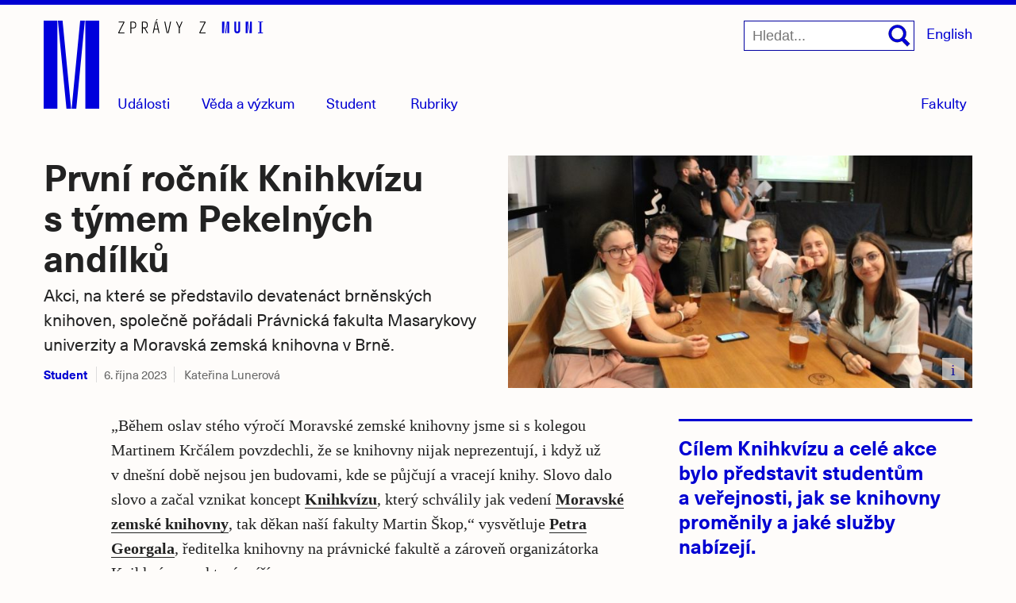

--- FILE ---
content_type: text/html; charset=utf-8
request_url: https://www.em.muni.cz/student/16860-prvni-rocnik-knihkvizu-s-tymem-pekelnych-andilku
body_size: 37787
content:
<!doctype html>
<!--[if IE 7]><html class="no-js lt-ie9 lt-ie8" lang="cs"><![endif]-->
<!--[if IE 8]><html class="no-js lt-ie9" lang="cs"><![endif]-->
<!--[if gt IE 8]><!--><html class="no-js" lang="cs"><!--<![endif]-->
<head>
  <link rel="preload" href="/fonts/37C0B0_3_0.woff2" as="font" crossorigin="anonymous" type="font/woff2">
  <link rel="preload" href="/fonts/37C0B0_D_0.woff2" as="font" crossorigin="anonymous" type="font/woff2">
<link rel="preconnect" href="https://www.gstatic.com">
<base href="https://www.em.muni.cz/student/16860-prvni-rocnik-knihkvizu-s-tymem-pekelnych-andilku" />
	<meta http-equiv="content-type" content="text/html; charset=utf-8" />
	<meta name="keywords" content="student, studium, servis, kultura, Brno, zprávy, novinky, aktuality, Masarykova univerzita, muni, studium, muni.cz" />
	<meta name="robots" content="index, follow" />
	<meta name="author" content="Kateřina Lunerová" />
	<meta name="viewport" content="width=device-width, initial-scale=1.0" />
	<meta name="description" content="Akci, na které se představilo devatenáct brněnských knihoven, společně pořádali Právnická fakulta Masarykovy univerzity a Moravská zemská knihovna v Brně." />
	<title>První ročník Knihkvízu s týmem Pekelných andílků | Student | em.muni.cz</title>
	<link href="https://www.em.muni.cz/student/16860-prvni-rocnik-knihkvizu-s-tymem-pekelnych-andilku/amp" rel="amphtml" />
	<link href="/favicon.ico" rel="shortcut icon" type="image/vnd.microsoft.icon" />
	<script type="text/javascript">
var apiKey = "AIzaSyCpkuXjYZwh6X6JFrOHwTChoLoqK7dHKF8"; var serverKey = "AIzaSyCK0KuLGuspdQD1kvFMRR985DNTfskBQTc"; var project_id = "magazin-m"; var messagingSenderId = "620170986345"; var fbsw_url = "https://www.em.muni.cz/sw.js"; var sw_url = "https://www.em.muni.cz/sw.js"; var baseurl = "https://www.em.muni.cz/"; var isClient = "site"; var userid = 0; var jpgdpr_show = ''; var jpgdpr_show_unsub = ''; var jpgdpr = 0; var jpgdpr_unsub = 1; var jpgdpr_unsub_msg = 'This is customizable request for notification subscription.'; 
	</script>
	<meta name="twitter:image" content="https://www.em.muni.cz/cache-fb/m-20231003_Knih_Kvz_Kateina_Lunerov_5_oez-1200x600-3753043743.jpg"/>
	<meta property="og:image" content="https://www.em.muni.cz/cache-fb/m-20231003_Knih_Kvz_Kateina_Lunerov_5_oez-1200x630-3753043743.jpg"/>
	<meta name="twitter:image" content="https://www.em.muni.cz/cache-fb/m-20231003_Knih_Kvz_Kateina_Lunerov_2-1200x600-2356863744.jpg"/>
	<meta property="og:image" content="https://www.em.muni.cz/cache-fb/m-20231003_Knih_Kvz_Kateina_Lunerov_2-1200x630-2356863744.jpg"/>
	<meta property="og:description" content="Akci, na které se představilo devatenáct brněnských knihoven, společně pořádali Právnická fakulta Masarykovy univerzity a Moravská zemská knihovna v Brně."/>
	<script type="application/ld+json">{"@context":"http:\/\/schema.org","@type":"NewsArticle","mainEntityOfPage":"https://www.em.muni.cz/student/16860-prvni-rocnik-knihkvizu-s-tymem-pekelnych-andilku","headline":"První ročník Knihkvízu s týmem Pekelných andílků","datePublished":"2023-10-06","dateModified":"2023-10-06","author":{"@type":"Person", "name":"Kateřina Lunerová"},"publisher":{"@type": "Organization", "name": "Masarykova univerzita", "url": "https://www.muni.cz", "logo": {"@type": "ImageObject", "url": "https://www.em.muni.cz/templates/muni/images/em_publisher.png","width": 38,"height": 60}},"description": "Akci, na které se představilo devatenáct brněnských knihoven, společně pořádali Právnická fakulta Masarykovy univerzity a Moravská zemská knihovna v Brně.","image":{"@type":"ImageObject","url":"https://www.em.muni.cz/cache-thumbs/20231003_Knih_Kvz_Kateina_Lunerov_5_oez-1580x790-3753043743.jpg","width":1000, "height":500}}</script>
<meta property="og:title" content="První ročník Knihkvízu s týmem Pekelných andílků"/>
<meta property="article:publisher" content="https://www.facebook.com/muni/"/>
<meta name="twitter:site" content="@muni_cz">
<meta name="twitter:card" content="summary_large_image"/>
<meta property="og:type" content="article"/>
<meta property="og:site_name" content="em.muni.cz"/>
<meta property="og:url" content="https://www.em.muni.cz/student/16860-prvni-rocnik-knihkvizu-s-tymem-pekelnych-andilku"/>
<link rel="canonical" href="https://www.em.muni.cz/student/16860-prvni-rocnik-knihkvizu-s-tymem-pekelnych-andilku"/>
<style> @font-face {font-family: 'NeueHaasUnicaW1G';src: url('/fonts/37C0B0_D_0.eot');src: url('/fonts/37C0B0_D_0.eot?#iefix') format('embedded-opentype'),url('/fonts/37C0B0_D_0.woff2') format('woff2'),url('/fonts/37C0B0_D_0.woff') format('woff'),url('/fonts/37C0B0_D_0.ttf') format('truetype');font-weight: 400;font-style: normal;}@font-face {font-family: 'NeueHaasUnicaW1G';src: url('/fonts/37C0B0_3_0.eot');src: url('/fonts/37C0B0_3_0.eot?#iefix') format('embedded-opentype'),url('/fonts/37C0B0_3_0.woff2') format('woff2'),url('/fonts/37C0B0_3_0.woff') format('woff'),url('/fonts/37C0B0_3_0.ttf') format('truetype');font-weight: 700;font-style: normal;}abbr, address, article, aside, audio, b, blockquote, body, body div, caption, cite, code, dd, del, dfn, dl, dt, em, fieldset, figure, footer, form, h1, h2, h3, h4, h5, h6, header, hgroup, html, i, iframe, img, ins, kbd, label, legend, li, mark, menu, nav, object, ol, p, pre, q, samp, section, small, span, strong, sub, sup, table, tbody, td, tfoot, th, thead, time, tr, ul, var, video {margin: 0;padding: 0;border: 0;outline: 0;font-size: 100%;vertical-align: baseline;background: 0 0 }article, aside, figure, footer, header, hgroup, nav, section {display: block }section {float: left;}.velka-fotka .hln {float: none;display: inline;}* {margin: 0;padding: 0;-webkit-box-sizing: border-box;-moz-box-sizing: border-box;-ms-box-sizing: border-box;box-sizing: border-box }html {font-size: 62.5%;-webkit-overflow-scrolling: touch;-webkit-tap-highlight-color: #f3f5f6;-webkit-text-size-adjust: 100%;-ms-text-size-adjust: 100% }body {overflow-x: hidden;margin: 0 auto;width: 100%;padding: 0;font-family: Georgia, Cambria, Times, "Times New Roman", serif;font-size: 20px;font-size: 2.0rem;line-height: 31.6px;color: #222;border-top: 6px solid #0000D2;background-color: #FEFCFA }.row {margin: 0 auto }.container {position: relative;width: 1200px;margin: 0 auto;}#creditRow {clear: left;}.moduletable.one-third {width: 33.333%;max-width: 33.333%;float: left;clear: none;padding: 0 15px 15px;}.moduletable.one-quarter {width: 25%;float: left;clear: none;padding: 0 15px 15px;}.one-third .multithumb.leading-at,.one-quarter .multithumb.leading-at{margin-bottom: 8px;width: 100%;}article.moduletable .multithumb.leading-at{margin-bottom: 8px;}.one-third .nf.multithumb.leading-at .img,.one-quarter .multithumb.leading-at .img{max-width: 100%;margin-right: 0;}.overflow {display: flex;width: 100%;}.article .overflow {display: block;margin-top: 31.6px;float: left;}.overflow .thumb-right {order: 3;}.main {max-width: 1200px;margin: 0 auto;position: relative;float: none;}.wrapper {float: left;display: block;width: 100%;}.related-wrap {float: left;left: -240px;}.related-wrap h2 {border:0!important;clip:rect(0 0 0 0)!important;height:1px!important;margin:-1px!important;overflow:hidden!important;padding:0!important;position:absolute!important;width:1px!important;}.language-menu {position: relative;display: inline-block;vertical-align: top;z-index: 10;}.velka-fotka .language-menu {display: none;}.language-menu ul {list-style: none;margin: 0;padding: 0;}.language-menu a {font-family: NeueHaasUnicaW1G, sans-serif;font-size: 18px;font-size: 1.8rem;}.clearfix:after, .clearfix:before {display: table;content: "" }.clearfix:after {clear: both }.visuallyhidden {position: absolute;margin: -1px;padding: 0;height: 1px;width: 1px;overflow: hidden;border: 0;clip: rect(0 0 0 0) }.visuallyhidden.focusable:active, .visuallyhidden.focusable:focus {position: static;clip: auto;height: auto;width: auto;margin: 0;overflow: visible }.desktop {display: none }.mobile,#flyout-menu ul ul li.mobile {display: none }.result-title, h1, h2, h3, h4, h5, h6 {font-family: NeueHaasUnicaW1G, "Helvetica Neue", Helvetica, Arial, sans-serif;margin: 0;font-weight: 700;-webkit-font-feature-settings: kern 1, liga 1, pnum 1, tnum 0, onum 1, lnum 0, dlig 1;-moz-font-feature-settings: kern 1, liga 1, pnum 1, tnum 0, onum 1, lnum 0, dlig 1;-ms-font-feature-settings: kern 1, liga 1, pnum 1, tnum 0, onum 1, lnum 0, dlig 1;-o-font-feature-settings: liga, dlig;font-feature-settings: kern 1, liga 1, pnum 1, tnum 0, onum 1, lnum 0, dlig 1 }h1,.lead.article-hw h3.title,.lead.article-hw h2.title {font-size: 54px;font-size: 5.4rem;line-height: 1.11em;}.perex p {margin: 0;float: left;font-family: NeueHaasUnicaW1G, "Helvetica Neue", Helvetica, Arial, sans-serif;font-size: 25px;font-size: 2.5rem;max-width: 750px;margin-top: 7px;}.velka-fotka article h1 {max-width: 770px;margin: 15px 0 0 0;}.pull-left {float:left;width:250px;height:auto;margin:10px 25px 25px 0;}h2,.article-hw h3.title {font-size: 35px;font-size: 3.5rem;line-height: 1.3em;}.result-title,h3 {font-size: 21px;font-size: 2.1rem;line-height: 1.3em;}.result-title {font-weight: normal;}h4 {font-size: 16px;font-size: 1.6rem;line-height: 1.3em }h5 {font-size: 16px;font-size: 1.6rem }h6 {font-size: 14px;font-size: 1.4rem;font-weight: 400;letter-spacing: 1px;text-transform: uppercase }address, dl, ol, p, ul {margin-bottom: 31.6px }ol, ul {margin: 0 0 1.5em;padding: 0 0 0 24px }li ol, li ul {margin: 0;font-size: 16px;font-size: 1.6rem }dl {margin-bottom: 1.5em }b, strong,.message,.search .highlight,#adminForm .item.title,.chromeframe a {font-weight: 700 }#systemMessage, .error, .warning, code, kbd, pre, samp {font-family: Monaco, Courier New, monospace }pre {white-space: pre;white-space: pre-wrap;word-wrap: break-word }sub, sup {position: relative;font-size: 12px;font-size: 1.2rem;line-height: 0;vertical-align: baseline }sup {top: -.5em }sub {bottom: -.25em }a {text-decoration: none;color: #0000D2 }a:hover {border-bottom: 1px solid #0000a0;color: #0000a0;}.article h1 a:hover, .getdirections a:hover, .module-title a:hover, .multithumb_blog a:hover, .wrap a:hover, a.icon:hover, a.more-cat:hover, a.pathway:hover, a.read_more:hover, .share a:hover,a.home,.banneritem a:hover,.mu-header a:hover,a.notifikace {border-bottom: none;}h1.nazev-rubriky {padding: 15px 15px 10px 15px;font-size: 48px;font-size: 4.8rem;}.id196 h1.nazev-rubriky {padding: 0px 15px 31.6px!important;}a:active, a:hover {outline: 0 }a.read_more {font-family: NeueHaasUnicaW1G, Helvetica, Arial, sans-serif;font-size: 20px;font-size: 2rem;position: relative;line-height: 1em;padding: 0;float: none;}::-moz-selection {background-color: #A7B2C9;color: #2d353e;text-shadow: none }::selection {background-color: #A7B2C9;color: #2d353e;text-shadow: none }img,amp-img {width: 100%;max-width: 100%;height: auto;border-width: 0;vertical-align: middle;-ms-interpolation-mode: bicubic }svg:not(:root) {overflow: hidden }.archive.listing h1 {font-size: 28px;margin-bottom: 20px }.fc-header td {padding: 5px 5px 0 }.blog tbody tr:nth-child(odd) td {background-color: #f9f9f9 }.search-results {max-width: 670px;}.result-title {margin-top: 20px;float: left;clear: left;width: 100% }.result-text {float: left;clear: left;font-size: 18px;line-height: 1.6em;margin-bottom: 0;}.result-category, .result-created {width: auto;float: left;clear: none;margin: 0 0 10px;font-size: 15px;font-size: 1.5rem;color: #666 }#search {display: inline-block;vertical-align: top;z-index: 10;margin-right: 15px;width: auto;}.english #search {right: 4.1em;}label#mob-search-button span,label#mob-search-close,label#mob-search-close span,label#mob-search-button {left: -9999px;position: absolute}.mob-search-wrapper {float: left;}form#searchform input[type="submit"] {display: none;}#searchform label {width: 28px;height: 28px;position: absolute;top: 5px;right: 5px;}#searchform label:hover .cls-s {fill: #0000a0;}#searchform input.inputbox{border: 1px solid #0000a0!important;float: left;}.mob-search-wrapper form#searchform {position: relative;float: left;}#main .search {padding: 0 15px;}.search .input-mini {max-width: 40%;}.search #searchForm {width: 100%;}.m100 {float: left;margin-right: 15px;}a.m100:hover {border-bottom: none;}.m100 svg {width: 84px;height: 38px;}.m100:hover .a {fill: #0000a0;}.velka-fotka .m100 {display: none;}.velka-fotka #search .mob-search-wrapper input.button {width: 34px;height: 34px!important;top: 5px;-webkit-appearance: none;right: 56px;}.velka-fotka .topmenu {right: 0px;top: 0px;width: 1px;height: 1px;z-index: 30;}.velka-fotka .mob-search-wrapper form {position: relative;width: 100%;padding: 14px;background-color: #EEE;}.velka-fotka #search {width: 100%;border: none;}.velka-fotka #searchform label {right: 60px;top:14px;width: 32px;height: auto;}.velka-fotka #mob-search[type=checkbox]:checked + .mob-search-wrapper {z-index: 110;position: absolute;top: 0;opacity: 1;-webkit-transition: all .5s ease-in-out;-moz-transition: all .5s ease-in-out;-o-transition: all .5s ease-in-out;transition: all .5s ease-in-out }.velka-fotka #searchform input[type=search].inputbox {padding-right: 10px!important;width: 100%;}.velka-fotka label#mob-search-close span {position: absolute;left: -9999px }.velka-fotka #searchform label#mob-search-close {position: absolute;top: 14px;left: auto;right: 15px;height: 38px;width: 38px;}.velka-fotka #searchform label#mob-search-close .close {left: auto;}.velka-fotka #searchform label#mob-search-close .close:before,.velka-fotka #searchform label#mob-search-close .close:after {content: "";width: 38px;height: 5px;display: block;position: absolute;top: 14px;left: -38px;background-color: #0000D2;-moz-transform: rotate(45deg)translateY(0)translateX(0);-o-transform: rotate(45deg)translateY(0)translateX(0);-webkit-transform: rotate(45deg)translateY(0)translateX(0);-ms-transform: rotate(45deg)translateY(0)translateX(0);transform: rotate(45deg)translateY(0)translateX(0);}.velka-fotka #searchform label#mob-search-close .close:after {-moz-transform: rotate(-45deg)translateY(0)translateX(0);-o-transform: rotate(-45deg)translateY(0)translateX(0);-webkit-transform: rotate(-45deg)translateY(0)translateX(0);-ms-transform: rotate(-45deg)translateY(0)translateX(0);transform: rotate(-45deg)translateY(0)translateX(0);}.velka-fotka #searchform label#mob-search-close:hover .close:before,.velka-fotka #searchform label#mob-search-close:hover .close:after {background-color: #0000a0;}.velka-fotka .mob-search-wrapper {top: -60px;right: 0;height: 57px;width: 410px;position: absolute;-webkit-transition: all .5s ease-in-out;-moz-transition: all .5s ease-in-out;-o-transition: all .5s ease-in-out;transition: all .5s ease-in-out;opacity: 0;}#mob-search {position: absolute;top: -9999px;left: -9999px }.velka-fotka label#mob-search-button {position: absolute;display: block!important;left: auto;right: 65px;margin: 0;top: 19px;width: 28px;height: 28px;-webkit-transition: all .5s ease-in-out;-moz-transition: all .5s ease-in-out;-o-transition: all .5s ease-in-out;transition: all .5s ease-in-out }.velka-fotka label#mob-search-button span {left: -9999px;position: absolute }.navigation {float: left;margin-top: 96px;z-index: 10!important;}.velka-fotka .navigation {position: absolute;top: 0px;width: 1px;height: 1px;display: block;padding: 30px 0 0;right: 0;z-index: 10;margin: 0;}.navigation.fakulty {position: absolute;right: 0;}.velka-fotka .navigation.fakulty {display: none;}#rubriky {bottom:-1px;padding-left: 93px;margin: 0;position: absolute;}.velka-fotka #rubriky,.velka-fotka #nwsl,.velka-fotka #menu-fak,.velka-fotka #menu_control_fak {display: none;}html[lang="en"] #rubriky-wrap {right: 112px }#rubriky ul.menu {margin-bottom: 0;padding: 0;float: left;list-style: none;line-height: 1em;}#rubriky li {display: inline;font-family: NeueHaasUnicaW1G, sans-serif;font-weight: bold;font-size: 18px;font-size: 1.8rem;margin-right: 2.2em;float: left;line-height: 1em;}#rubriky li a {padding: 0;-moz-osx-font-smoothing: grayscale;font-family: NeueHaasUnicaW1G, sans-serif;font-weight: normal;line-height: 1em;}#rubriky ul li a:hover {border-bottom: 1px solid #0000a0;}#rubriky li.current a {opacity: 1;font-weight: bold;}#rubriky li a:hover {opacity: 1;border: none;color: #0000a0;}button, input, label, select, textarea {vertical-align: baseline;}#searchForm input {float: left;margin: 20px 20px 0 0;padding: 9px 10px;}#searchForm button {padding: 10px 15px 6px;background: #0000D2;border: 1px solid #000;float: left;clear: none;line-height: 1em;color: #FFF;font: bold 16px/1em Helvetica, Arial, sans-serif;margin-top: 20px;}.article-body aside.clanek{margin: 0 0 20px;width: 100%;}.list_name {margin-top: 20px;font-weight: bold;}table.acymailing_lists label, table.acymailing_lists input {display: inline-block }table.acymailing_lists input {margin-right: 5px }table.acymailing_lists {margin-bottom: 10px }.id362 .article-body, .id365 .article-body, .id994 .article-body{left: 0;width: 100% }.container table.acymailing_form {margin: 10px 0 0;width: 280px }.container .acymailing_module_form {margin-bottom: 20px!important }label {display: block;cursor: pointer;color: #222;cursor: pointer;width: auto;white-space: normal }label input, label select, label textarea {display: block }input, select, textarea {display: inline-block;padding: 12px;height: 38px;font-size: 18px;background-color: #fff;border: 1px solid #0000aa;}input[type=password], input[type=text], input[type=search], textarea {-webkit-transition: all .3s ease-in-out;-moz-transition: all .3s ease-in-out;-ms-transition: all .3s ease-in-out;-o-transition: all .3s ease-in-out;outline: 0;}input[type=password]:focus, input[type=text]:focus, input[type=search]:focus, textarea:focus {box-shadow: 0 0 6px rgba(200, 207, 221, 1);border: 1px solid rgba(200, 207, 221, 1) }input[type=image], input[type=checkbox], input[type=radio] {width: auto;height: auto;padding: 0;margin: 3px 0;line-height: normal;cursor: pointer;border: 0 \9 }input[type=checkbox], input[type=radio] {padding: 0 }input[type=image] {border: 0;-webkit-box-shadow: none;-moz-box-shadow: none;box-shadow: none }input[type=file] {width: auto;padding: initial;line-height: initial;border: initial;background-color: transparent;background-color: initial;-webkit-box-shadow: none;-moz-box-shadow: none;box-shadow: none }input[type=button], input[type=reset], input[type=submit] {width: auto;height: auto;cursor: pointer }input[type=file], select {height: 28px;line-height: 28px }select {width: auto;background-color: #fff;font-size: 13px;font-size: 1.3rem }select[multiple], select[size] {height: auto }textarea {resize: vertical;overflow: auto;height: auto;overflow: auto;vertical-align: top }input[type=hidden] {display: none }.checkbox, .radio {padding-left: 18px;font-weight: 400 }.checkbox input[type=checkbox], .radio input[type=radio] {float: left;margin-left: -18px }input[disabled], input[readonly], select[disabled], select[readonly], textarea[disabled], textarea[readonly] {-webkit-opacity: .5;-moz-opacity: .5;opacity: .5;cursor: not-allowed }input[type=checkbox]:focus, input[type=radio]:focus, input[type=file]:focus, select:focus {-webkit-box-shadow: none;-moz-box-shadow: none;box-shadow: none }::-webkit-input-placeholder,input:-moz-placeholder {font-size: 16px;font-size: 1.6rem;}input[type=search] {-webkit-appearance: textfield;margin: 0;padding: 10px 0px 9px 10px!important;float: left;border-radius: 0;}#search input[type=search] {padding: 10px 38px 9px 10px!important;}input[type="search"]::-webkit-search-decoration {-webkit-appearance: none;}.phrases-box input {height: 14px!important;}.phrases-box label {margin-right: 10px!important;}#searchForm input, #searchForm textarea, #searchForm select {display: inline-block;margin-bottom: 0;}#searchForm label {display: inline-block;margin:0 .25em 1em 0;}#searchForm label[for="search-searchword"], #contact-form button {display:block;}#searchForm .radio, #searchForm .checkbox, #searchForm .radio {padding-left: 0;margin-bottom: 0;vertical-align: middle;}#searchForm .radio input[type="radio"], #searchForm .checkbox input[type="checkbox"] {float: left;margin-left: 0;margin-right: 3px;}.searchgreen .pagination, .search .pagination {padding: 20px 0 0;}button, .btn, .button, a.button, ul.pagenav li a, input.button, input[type="button"], input[type="submit"] {font-family:sans-serif;font-weight: bold;cursor : pointer;position: relative;text-align:center;padding: .5em .75em;color:#000;border: 1px solid #ccc;-webkit-transition: 0.1s linear all;-moz-transition: 0.1s linear all;-ms-transition: 0.1s linear all;-o-transition: 0.1s linear all;transition: 0.1s linear all;max-width:400px;font-size: 14px;background-color: #fff;}.btn:hover, button:hover, .button:hover, a.button:hover, ul.pagenav li a:hover, input.button:hover, input[type="button"]:hover, input[type="submit"]:hover {text-decoration: none;background-color: #eee;}.btn:active, button:active, .button:active, a.button:active, ul.pagenav li a:active, input.button:active, input[type="button"]:active, input[type="submit"]:active{background-color: #ddd;}#logoRow {z-index: 0;padding: 0;width: 100%;max-width: 100%;position: relative;padding-bottom: 58px;z-index: 10;}.headerwrap {width: 1200px;max-width: 100%;margin: 0 auto;position: relative;}#logo {padding: 20px 15px 0 15px;width: 100%;float: left;position: relative;}a.home {max-width: 70px;width: 70px;height: 112px;display:block;float: left;position: relative;z-index: 1;}.zpravodajsky {width: auto;height: 18px;display: block;position: absolute;left: 109px;top: 18px;width:183.38px;}.searchintro strong {font-size: 14px;font-weight: 400 }@-webkit-keyframes safariSelectorFix {0% {zoom: 1 }100% {zoom: 1 }}[type="checkbox"]:checked ~ label .expanded-text,[type="checkbox"]:checked ~ label .expanded-text2 {display: inline;}[type="checkbox"]:checked ~ label .collapsed-text,[type="checkbox"]:checked ~ label .collapsed-text2 {display: none;}[type="checkbox"]:not(:checked) ~ label .expanded-text,[type="checkbox"]:not(:checked) ~ label .expanded-text2 {display: none;}[type="checkbox"]:not(:checked) ~ label .collapsed-text,[type="checkbox"]:not(:checked) ~ label .collapsed-text2 {display: inline;}#flyout-menu .container {top: 0px;}.menu-wrapper {margin-left: 98px;float: left;}.menu-fak-wrapper {float: right;margin-right: 15px;}.menu-fak-wrapper ul li {display: inline;float: right;margin-right: 0;clear: both;}#flyout-menu ul {padding: 0;margin: 2px 0 0;list-style: none;position: relative;float: left;}#flyout-menu {padding: 0;margin: 0;background-color: #FEFCFA;z-index:999;top: 6.7em;left: 0;width: 100%;height: 6.7em;position: absolute;border-bottom: 3px solid #0000D2;-webkit-transition: all .5s ease-in-out;-moz-transition: all .5s ease-in-out;-o-transition: all .5s ease-in-out;transition: all .5s ease-in-out;opacity:0;visibility: hidden;}#flyout-menu-fak {padding: 0;margin: 0;list-style: none;background-color: #FFF;float: left;position: absolute;top: 140px;right: 15px;border: 1px solid #0000D2;-webkit-transition: all .5s ease-in-out;-moz-transition: all .5s ease-in-out;-o-transition: all .5s ease-in-out;transition: all .5s ease-in-out;opacity:0;visibility: hidden;}#menu_control[type=checkbox]:checked+#flyout-menu,#menu_control_fak[type=checkbox]:checked+#flyout-menu-fak {display: block!important;-webkit-transition: all .1s ease-in-out;-moz-transition: all .1s ease-in-out;-o-transition: all .1s ease-in-out;transition: all .1s ease-in-out;opacity:0.96;visibility: visible;}#flyout-menu>li {float: left;position: relative;margin-right: 1px;width: 100%;}#flyout-menu>li>a {display: block;float: left;font: 500 13px/35px arial, sans-serif;text-decoration: none;padding: 0 10px;outline: 0;position: relative;}#flyout-menu-fak li {float: right;clear: right;width: 100%;position: relative;}#flyout-menu-fak li:first-of-type a:before{display: none;}#flyout-menu-fak li a {padding: 10px 15px 10px 25px;float: right;font: 500 18px/31.6px arial, sans-serif;width: 100%;text-align: right;}#flyout-menu-fak li a:before {height: 1px;top: 0;left: 0;content: "";margin: 0 15px;position: absolute;left: 0;right: 0;background-color: #0000D2;}#flyout-menu-fak li:hover a:after {height: 1px;bottom: -1px;content: "";position: absolute;left: 0;right: 0;background-color: #0000D2;z-index: 99;}#flyout-menu-fak li a:hover {color: #FFF;background-color: #0000D2;border-bottom: none;}#flyout-menu li a {display: block;white-space: nowrap;line-height: 20px;padding: 0;font: 500 18px/31.6px NeueHaasUnicaW1G, sans-serif;text-decoration: none;z-index: 100!important;}#flyout-menu ul ul li {padding: 5px 10px;}#flyout-menu li a:hover, #flyout-menu ul li a:hover, ul#flyout-menu .dalsi a:hover, ul#flyout-menu .fak a:hover {background-color: #fff;}#flyout-menu li a:hover span{border-bottom: 1px solid #0000a0 }#flyout-menu li a:hover {border-bottom: none }#menu, #menu-fak {margin: 0;-webkit-transition: all .2s ease-in-out;-moz-transition: all .2s ease-in-out;-o-transition: all .2s ease-in-out;transition: all .2s ease-in-out;font: 500 16px/16px NeueHaasUnicaW1G, sans-serif;color: #0000D2;}#menu-fak {position: absolute;right: 15px;bottom: -8px;padding: 7px;}#menu-fak:hover span {border-bottom: 1px solid #000;color: #000;}#menu_control_fak[type=checkbox]:checked~#menu-fak {background-color: #0000D2;}#menu_control_fak[type=checkbox]:checked~#menu-fak span {color: #FFF;}#menu_control_fak[type=checkbox]:checked~#menu-fak:hover span {border-bottom: none;}#menu_control_fak[type=checkbox]:checked:focus~#menu-fak span {outline: none }#menu-fak.focus,#menu.focus {outline-width: 2px;outline-style: dotted;outline-color: Highlight;}.w100 {width: 100%;}@media (-webkit-min-device-pixel-ratio:0) {#menu-fak.focus,#menu.focus {outline-color: -webkit-focus-ring-color;outline-style: auto;outline-width:5px;}}#menu {position: absolute;bottom: -1px;left: 26.5em;font-size: 18px;line-height: 18px;}#nwsl{position: absolute;right: 6.25em;bottom: -1px;display: block;}.velka-fotka #menu {float: right;}.english #menu {width: 87px;background-position: 58px -42px }input[type=checkbox]#menu_control,input[type=checkbox]#menu_control_fak {position: absolute;top: -9999px;left: -9999px }#menu span,#menu-fak span,#nwsl {color: #0000D2;font-family: NeueHaasUnicaW1G, sans-serif;font-size: 18px;font-size: 1.8rem;line-height: 18px;}#menu span:hover {border-bottom: 1px solid #0000a0;color: #0000a0;}#menu_control[type=checkbox]:checked~#menu, #menu:hover {opacity: 1;width: auto;}#menu_control[type=checkbox]:checked~#menu {font-weight: bold;color: #0000a0;}.velka-fotka #menu span {display: none;}.velka-fotka .mobile,.velka-fotka #flyout-menu ul ul li.mobile {display: block;}.velka-fotka .eng {right: 13px;position: absolute;top: 11px;font-family: NeueHaasUnicaW1G, sans-serif;}.velka-fotka #menu {display: block;width: 32px!important;height: 32px;position: absolute;top: 19px;left: auto;right: 15px;z-index: 25;}.velka-fotka #menu:hover::before,.velka-fotka #menu:hover::after,.velka-fotka #menu:hover .bar,.velka-fotka #menu:active::before,.velka-fotka #menu:active::after,.velka-fotka #menu:active .bar {background-color: #0000a0;;}.velka-fotka #menu::after,.velka-fotka #menu::before,.velka-fotka #menu .bar {background-color: #0000D2;width: 32px;content: "";top: 0px;position: absolute;height: 4px;-webkit-transition: all .3s ease-in-out;-moz-transition: all .3s ease-in-out;-o-transition: all .3s ease-in-out;transition: all .3s ease-in-out;}.velka-fotka #menu::after {top: 24px;}.velka-fotka #menu .bar {opacity: 1;top: 12px;width: 22px;display: block;}.velka-fotka #menu_control[type=checkbox]:checked~#menu::after{-moz-transform: rotate(-45deg)translateY(0)translateX(0);-o-transform: rotate(-45deg)translateY(0)translateX(0);-webkit-transform: rotate(-45deg)translateY(0)translateX(0);-ms-transform: rotate(-45deg)translateY(0)translateX(0);transform: rotate(-45deg)translateY(0)translateX(0);top: 12px;}.velka-fotka #menu_control[type=checkbox]:checked~#menu::before{-moz-transform: rotate(45deg)translateY(0)translateX(0);-o-transform: rotate(45deg)translateY(0)translateX(0);-webkit-transform: rotate(45deg)translateY(0)translateX(0);-ms-transform: rotate(45deg)translateY(0)translateX(0);transform: rotate(45deg)translateY(0)translateX(0);top:12px;}.velka-fotka #menu_control[type=checkbox]:checked~#menu .bar {opacity: 0;}.velka-fotka #menu_control[type=checkbox]:checked~#menu {display: block;}.velka-fotka #menu_control[type=checkbox]:checked~#flyout-menu{opacity: 0.96;}.velka-fotka #menu span{display: none;}.velka-fotka #menu_control[type=checkbox]:checked~#flyout-menu{opacity: 0.96;}.velka-fotka #flyout-menu {right: 0;height: auto!important;top: 50px;width: 600px;left: auto;padding: 0 0 0 15px;position: absolute;z-index: 30!important;background: #FFF;-webkit-transition: all .5s ease-in-out;-moz-transition: all .5s ease-in-out;-o-transition: all .5s ease-in-out;transition: all .5s ease-in-out;border-bottom: 3px solid #0000D2;}.velka-fotka #flyout-menu ul {float: left;clear: none;width: 100%;}.velka-fotka #flyout-menu li a {padding: 10px 13px 10px 0;line-height: 1em;text-align: left;}.velka-fotka #flyout-menu li.mobile a {padding-left: 0;font-weight: 700;}.velka-fotka #flyout-menu li.nb a {font-weight: normal;}.velka-fotka #flyout-menu li.sp {display: none;}.velka-fotka #flyout-menu ul.no-pad li a {padding-left: 0;}.velka-fotka #flyout-menu ul ul li {width: 100%!important;padding: 0;}.velka-fotka #flyout-menu ul ul li.last {border-bottom: none;}.velka-fotka #flyout-menu ul ul{width: 25%!important;margin: 0 0;padding-right: 20px;;float: left;clear: none;}.velka-fotka .menu-wrapper {margin: 0;width: 100%;padding-top: 50px;}.velka-fotka #flyout-menu .container{top: 0;float: left;width: 100%;}.velka-fotka .rubriky {font-family: NeueHaasUnicaW1G, sans-serif;font-size: 21px;font-weight: bold;position: absolute;top: 11px;left: 0;;}.velka-fotka label#mob-menu-close span {position: absolute;left: -9999px }#flyout-menu ul ul:nth-of-type(1) {width: 6.65em;}#flyout-menu ul ul:nth-of-type(2) {width: 9.85em;}#flyout-menu ul ul:nth-of-type(3) {width: 6.58em;}#flyout-menu ul ul:nth-of-type(4) {width: 6.25em;}ul#flyout-menu li.fak a {float: left;clear: none;padding: 10px 15px;width: auto;width: 73px;border-right: 1px dotted #ddd;text-align: center;background: #F8F8F8;opacity: .96 }ul#flyout-menu li.fak a:nth-of-type(5) {border-right: none;width: 77px }#flyout-menu ul li.top a, ul#flyout-menu .tema a {padding-left: 10px;background-image: none!important }#flyout-menu ul li.top a {font-size: 22px }ul#flyout-menu li.dalsi {width: auto;float: left;border-top: none }ul#flyout-menu li.dalsi a {padding: 5px 13px;font-size: 16px;font-size: 1.6rem;background: #F8F8F8;opacity: .96 }ul#flyout-menu li.ipad {text-transform: none }ul#flyout-menu li.caps {text-transform: none }ul#flyout-menu.active-menu {display: block }.pagination {float: left;width: 100%;padding: 10px 15px 20px }ul.pagenav, ul.pagenav li {margin: 0;padding: 0 }ul.pagenav li {list-style-type: none;display: inline-block }li.pagenav-prev {float: left }li.pagenav-next {float: right }.pagination, .pagination ul {width: 100%;float: left;clear: left }.pagination ul {margin: 0;padding: 0 }.pagination li {list-style-type: none;display: inline-block;display: none }.id155 .pagination-prev,.id346 #search, .id880 #search, .id394 #search, .id194 #search {display: none!important;}li.pagination-next, li.pagination-prev {display: block;float: left }li.pagination-next {float: right }.blog.english .pagination li{display: inline-block;margin-right: 10px }html[lang="en"] li.pagination-end, html[lang="en"] li.pagination-next, html[lang="en"] li.pagination-prev, html[lang="en"] li.pagination-start {display: none!important }.pagination li a, .pagination li span {padding: .25em .5em }.pagination li a {border: 1px solid #e5e5e5;background: #f9f9f9 }.pagination li a:hover {background: #e5e5e5 }.pagination li span {border: 1px solid #eee;color: #d5d5d5 }.pad {padding: 0 15px;float: left;width: 100% }#flashContent {width: 100%!important;margin: 10px 0 -30px }#flashContent object {width: 100% }.article-body .banner_wrap {color: #666;font-size: 14px;width: 870px;margin-left: -100px;margin-top: 0px;margin-bottom: 31.6px;position: relative;font-family: Helvetica,Arial,sans-serif;}.banner_clanek {width:100%;padding-bottom: 13%;padding-top: 10px;background-size:100%;background-position: 0 0;background-repeat: no-repeat;}.article-body .banner_wrap {float: left;}.infobox .banner_wrap {display: none;}a.linked-box h2 {transition: all .15s ease-in-out;display: inline;}a.linked-box{transition: all .15s ease-in-out;float: left;position: relative;width: 100%;}a.linked-box:hover {border: 0;}a.linked-box:active {box-shadow: 0 0 7px #fff;}.linked-box .multithumb.leading-at .img {width: 100%;}.lead .linked-box .multithumb.leading-at .img {width: 790px;}.fp-cat {float: left;clear: both;padding: 31.6px 15px;width: 100%;}.fp-cat a {float: left;}.fp-cat a:hover {border-bottom: none;}.st0{fill:#0000d2;-webkit-transition: all .3s ease-in-out;-moz-transition: all .3s ease-in-out;-o-transition: all .3s ease-in-out;transition: all .3s ease-in-out;}.fp-cat a:hover .st0, a:hover .st0 {fill: #0000a0;-webkit-transition: all .3s ease-in-out;-moz-transition: all .3s ease-in-out;-o-transition: all .3s ease-in-out;transition: all .3s ease-in-out;}.fp-cat a svg {width: auto;height: 35px;display: block;}.module-title {border-bottom: 6px solid;text-transform: lowercase;float: left;width: 100%;padding: 0 0 5px;border-bottom-color: #0000D2;color: #0000D2 }a.more-cat {position: absolute;font-family: NeueHaasUnicaW1G, sans-serif;font-size: 23px;font-size: 2.3rem;right: -10px;top: -10px;padding: 10px;color: #0000D2 }.moduletable {width: 100%;float: left;clear: left }.module-title{float: left;font-size: 22px;font-size: 2.2rem;margin: 0 }.top.red .module-title {color: #0000D2;border-color: #0000D2 }.module-title a {color: #0000D2;padding: 5px 5px 5px 0 }header.section {position: relative }.blog .article p {margin: 0;font-size: 16px;font-size: 1.6rem;line-height: 1.6em;float: left }.fb-video {float:left;margin-bottom:31.6px}.box,.pad .moduletable,.category.arm.video {position: relative;}.video_overlay::before,.arm.video::before {content:'';position:absolute;top:50%;width: 74px;height: 74px;left:50%;transform:translate(-50%, -50%);z-index: 9;background: url("data:image/svg+xml,%3Csvg xmlns='http://www.w3.org/2000/svg' viewBox='0 0 74 74'%3E%3Cdefs%3E%3Cstyle%3E.pdv1{fill%3A%23e6e6e6}.pdv1,.pdv2{fill-opacity%3A0.8}.pdv2{fill%3A%23b3b3b3}%3C/style%3E%3C/defs%3E%3Ccircle class='pdv1' cx='37' cy='37' r='36.19'/%3E%3Cpolygon class='pdv2' points='27.06 16.34 62.77 36.95 27.06 57.57 27.06 16.34'/%3E%3C/svg%3E") 50% 0% no-repeat;}.lead .video_overlay::before {display: none;}.arm.video a {z-index: 999;display: block;}.moduletable {width: 100% }.cat a {color: #fff;text-transform: lowercase }.rubrika {padding-right: 8px;display: inline;white-space: nowrap;z-index: 2;}.container .rubrika a {font-family: NeueHaasUnicaW1G, sans-serif;font-weight: bold;line-height: 1em;}.contact .contact {padding: 0 15px;}.contact-category h2 {margin-bottom: 20px;font-size: 32px;font-size: 3.2rem }#adminForm .item {float: left }#adminForm .position,.aktualne h2 {clear: left }#adminForm .cat-list-row {float: left;clear: left;margin-bottom: 31.6px }.panelContent h4 {margin-top: 20px;float: left;font-size: 21px;font-size: 2.1rem }div.poll.poll h4 {float: left;margin-top: 10px;width: 100% }.poll .poll_bar {float: left;background-color: #aaa;border: 1px solid #999;width: 100% }#poll_links {margin-top: 0;font-weight: 700;font-family: "Open Sans", "Helvetica Neue", Helvetica, Arial, sans-serif }#poll_links, .poll .contentpane b, .poll .contentpane div, .poll form, .poll table, .pollp .button {float: left;clear: left }.poll .poll_row {width: 100%;background-color: #eee;float: left;margin-top: 2px }.poll .sectiontableentry, .pollstableborder {float: left;width: 100%;margin-top: 10px }.poll .sectiontableentry.nomg {margin-top: 0 }.sectiontableentry span {font-size: 14px;line-height: 18px;font-size: 1.4rem;margin-left: 3px }.sectiontableentry div {height: 20px }.poll label {width: 100%;float: left;clear: left;line-height: 20px;margin-top: 8px }form.poll {padding: 0;margin: 20px 0 10px }.poll .componentheading {top: -20px;position: relative;font: 22px NeueHaasUnicaW1G, sans-serif }#poll_comp_form form, .poll_wrap form {padding-left: 21px }#poll_comp_form input, .poll_wrap input {margin: 1px 0 0 -21px;padding-right: 10px;float: left }.btn {border: 1px solid #000;padding: 8px 10px;font-weight: 700;font-size: 13px;font-size: 1.3rem }.poll .btn-primary, #poll_comp_form .button, .poll_wrap .button {margin: 17px 0 5px -24px;padding: 8px 10px;border: 1px solid #000;font-weight: 700;font-size: 13px;font-size: 1.3rem }.volba {font-size: 15px;font-size: 1.5rem;line-height: 20px;line-height: 2rem;padding-top: 20px;float: left;clear: left;width: 100% }.volba:first-of-type {padding-top: 0 }.poll_result_link, .pub {float: left;clear: left;font-size: 14px;line-height: 24px;font-family: Helvetica, Arial, sans-serif;font-weight: 700;width: 100% }.poll_result_link {float: left;border-bottom: 1px #fafafa solid }.poll_wrap {float: left;clear: left;margin-top: 10px;width: 100% }.poll .margin {margin-top: 15px }.poll_result_link.margin {margin-top: 20px }label.error {display: block;padding-left: 0;padding-top: 5px;color: red }.blog article.article {width: 270px;float: left;clear: none;}.blog article.article .pad {margin: 20px 0 19px;position: relative;}.blog article.article .flex {display: -webkit-box;display: -moz-box;display: -ms-flexbox;display: -webkit-flex;display: flex;-webkit-flex-flow: row wrap;flex-flow: row wrap }.flex p {color: #222;}a.flex:hover {border-bottom: none;}.blog article header {order: 2;margin-bottom: 10px }.blog figure {order: 1;margin-bottom: 5px;float: left;position: relative;}.blog p {order: 3 }.category .category-list {padding: 20px 20px 0;width: 100% }.blog h2 {font-size: 25px;font-size: 2.5rem;line-height: 1.2;}.multithumb_blog {width: 100%;height: auto;float: left;}.mainLeft {float: left;width: 930px }.blog .clearfix_4, .blog .clearfix_8 {clear: left }.multithumb.leading-at .img {width: 790px;max-width: 100%;height:auto;position: relative;float: right;margin-right: -120px;}.thumb-left .multithumb.leading-at {margin: 0 -120px 15px;width: 690px;}.lead .multithumb.leading-at {width: 690px;}.thumb-right .multithumb.leading-at {width: 690px;margin: 0 -120px 15px -120px;}.lead .multithumb.leading-at {width: 670px;}.thumb-left.article-hw,.thumb-right.article-hw {float: left;width: 50%;}.thumb-left .multithumb.leading-at .img {left: 0;margin: 0;width: 100%;}.thumb-right .multithumb.leading-at .img {left: 0;margin: 0 -120px 0 0;width: 100%;}figure.multithumb.body-at {position: relative;margin: 0 0 31.6px;width: 870px;left: -100px;float: left;}.img {position: relative;height: 0;width: 100%;padding-bottom: 50%;}.img img,.img amp-img {position: absolute;width: 100%;height: auto;}.nf.multithumb.clanek.body-at .img {padding-bottom: 66.6666%;}@media only screen and (min-width:62em) and (max-height:45em) {.velka-fotka .vf.multithumb.leading-at {height: 590px;width: 1180px;max-width: 100%;}.velka-fotka .headerwrap {width: 1165px;max-width: 100%;}.velka-fotka .leading-at .popisek {margin-right: 0!important;}.velka-fotka .vf.multithumb.leading-at .img {max-height: 590px!important;width: 1180px;}}.multithumb.leading-at {right: 0;width:670px;display: table;position: relative;}.velka-fotka .vf.multithumb.leading-at .img {margin-right: 0;max-height: 720px;}.velka-fotka #logoRow {position: absolute;z-index: 10;}.vf.multithumb.leading-at {width: 100%;max-width: 100%;height: auto;margin: 0 auto;position: relative;float: none;}.vf.multithumb.leading-at .img {position: relative;width: 1440px;max-width:100%;height: auto;max-height: none;margin: 0 auto;display: block;float: none;}@media only screen and (max-width:90em) {.vf.multithumb.leading-at .img {width: 100%;}}.related .vf.multithumb.clanek.leading-at .img {width: 100%;}figcaption {display: table-row;caption-side: bottom;clear: both;float: right;width: 100%;}.anketa.multithumb {border-bottom: 6px solid #0000D2;margin-bottom: 10px;width: 100% }.anketa.multithumb img {max-width: 330px!important;margin: 0 }.embed-container {position: relative;padding-bottom: 55%;padding-top: 8px;height: 0;margin-bottom: 31.6px;width: 100%;overflow: hidden }.embed-container.graf.newsletter {height: auto }.embed-container embed, .embed-container iframe, .embed-container object {position: absolute;top: 0;left: 0;width: 100%;height: 100% }figure.chart_wrap {width: 100%;width: 790px;height: 300px;float: right;clear: both;margin: 5px 0 10px }.embed-container.graf, .embed-container.infografika {width: 870px;float: left;left: -120px;margin: 10px 0;padding-bottom: 0;padding-top: 0;height: 450px;z-index: 1 }.embed-container.graf.vyssi-resp {height: 500px }#chart-0, #chart-1 {height: 450px }.titulek-grafika {font-size: 18px;font-size: 1.8rem;left: 0;position: relative;width: 100%;float: left;margin-top: 10px;color: #0000D2 }.green .titulek-grafika {color: #0000D2 }.red .titulek-grafika {color: #0000D2 }.popisek-grafika {float: right }.timeline {overflow: visible;height: 450px!important;margin-bottom: 0!important }#flyout-caption {position: relative;}.embed-credit, figcaption .credit,.default .leading-at .credit.no-caption,.body-at figcaption .credit.no-caption {-moz-transform: rotate(-90deg)translateX(185px);-o-transform: rotate(-90deg)translateX(185px);-webkit-transform: rotate(-90deg)translateX(185px);-ms-transform: rotate(-90deg)translateX(185px);transform: rotate(-90deg)translateX(185px);font-size: 11px;font-size: 1.1rem;right: -175px;top: 3px;margin-left: -80px;margin-bottom: -15px;height: 15px;width: 350px;z-index: 2;color: #aaa;float: right;position: absolute;font-family: sans-serif;font-weight: 400;order: 1;}.body-at figcaption .credit.no-caption,.leading-at figcaption .credit.no-caption {position: relative!important;}.body-at figcaption .credit {right: -180px;}.velka-fotka .leading-at .credit {right: -180px;}.velka-fotka .leading-at .credit.no-caption {right: -175px;}.default .leading-at .credit.no-caption {right: -295px;bottom: 0;top: auto;}.default .leading-at .credit {right: -300px;}#flyout-caption {line-height: 1em;width: 100%;}figcaption .credit a {color: #aaa;border-bottom: none;font-weight: normal;}figcaption .credit div {margin-bottom: 0;height: 0 }.popisek {font-weight: 400;font-size: 14px;font-size: 1.4rem;line-height: 1.6em;font-family: sans-serif;color: #777;font-weight: 700;max-width: 100%;order: 2;margin-top: 1px;}.default .popisek {position: static;display: inline;}.velka-fotka .leading-at .popisek {position: absolute;float: right;right: 0;max-width: 370px;margin: 3px 135px 20px 30px;}label#caption {display: none;}input[type=checkbox].acymailing_checkbox {float: left;margin: 8px 10px 0 0;}.one-list label a {}@media only screen and (max-width:90em) {#flyout-caption .popisek, .vf #flyout-caption .popisek {margin: 0;width: 100%;max-width: 100%;float: none;position: static;display: inline;}label#caption {display: block;position: absolute;right: 10px;bottom: 10px;color: #0000D2;width: 28px;height: 28px;text-align: center;background: #eee;opacity: 0.65;}label#caption:hover {opacity: 1;}#flyout-caption {padding: 0;margin: 0;position: absolute;bottom: 0;background-color: #eee;padding: 15px 40px 15px 15px;width: 100%;max-width: 100%;display: none;line-height: 1em;opacity: .96;left: 0;}#flyout-caption .credit {display: inline;position: static;transform:none;-moz-transform: none;-o-transform: none;-webkit-transform: unonenset;-ms-transform:none;margin: 0;width: auto;float: none;height: auto;font-size: 14px;margin-left: 5px;}#caption_control[type=checkbox]:checked+#flyout-caption{display:inline }input[type=checkbox]#caption_control {position: absolute;left: -9999px;bottom:0;}#caption_control[type=checkbox]:checked~#caption {font-weight: bold;z-index: 99;}}input[type=checkbox]#caption_control{position: absolute;bottom: 0px;left: -9999px}.mtGallery_wrap {width: 790px;margin: 0 0 0 -250px;float: left }.mtGallery {max-width: 303px;float: left;clear: none;position: relative;z-index: 1 }.mtGallery img {padding: 0 0 20px 20px;z-index: 1 }.mtGallery a {z-index: 1 }.mtGallery div.plus {background: url(/templates/muni/images/plus.png)no-repeat 0 0;z-index: 15;right: 0;width: 24px;height: 24px;position: absolute }.mtGallery a:hover {border-bottom: none }.mtGallery .popisek {display: none }.categdesc {margin: 20px 0 }.subheading-category {font-size: 32px;font-size: 3.2rem;line-height: 1.4em }.category-desc {margin-bottom: 10px }.category .list-title h3 {margin: 0 0 20px;float: left;clear: left;font-size: 19px;font-size: 1.9rem }.category-list .pagination {padding: 0 0 20px }section.category {float: left;margin-bottom: 20px }.article-body {max-width: 670px;position: relative;float: left;clear: both;margin: 0 15px;}.article-body ul {list-style: square;margin-left: -5px;margin-bottom: 0;}.article.id340 .article-body {width: 100%;max-width: 100%;left: 0 }.article-body a {font-weight: 700;color: #222;border-bottom: 1px solid #222;}.article-body a:hover {color: #444;border-bottom: 1px solid #444;}#juicebox-container {width: 790px!important;height: 440px;float: right;margin-bottom: 10px }.jb-idx-thb-frame {width: 100%!important;height: 100%!important }.container .mosimage img,.container .mosimage amp-img {max-width: 100%;height: auto }.mosimage {margin: 20px 20px 20px 0;width: 642px;max-width: 100%;float: left }.mosimage_caption {background-color: #ededed;font-size: 12px;line-height: 1.5em;padding: 5px;font-weight: 400 }.article-footer {float: left;clear: both;margin-top: 20px;width: 100% }.article-body h2 {font-family: NeueHaasUnicaW1G, sans-serif;font-weight: 700;font-size: 30px;font-size: 3.0rem;}.default article {max-width: 1200px;}article {position: relative;margin: 0 auto;max-width: 1440px;}.vf-hw {padding-left: 15px;padding-right: 15px;float: left;margin-bottom: 31.6px;}.article-hw {width: 100%;padding: 0 15px;display: table;margin-bottom: 31.6px;}.h1-wrap {width: 500px;max-width: 100%;float: left;display: table-cell;padding-right: 30px;}.fp-tl.article-hw,.fp-tl.one-third {margin-bottom: 47px;}.thumb-left .h1-wrap,.thumb-right .h1-wrap {width: 100%;}.no-photo {width: 770px;max-width: 100%;}.category figure.category.arm.multithumb.clanek.leading-at .img {width: 260px;min-width: 100px;}.category figure.category.arm.multithumb.clanek.leading-at {margin-left: 0;}.category figure.category.arm.multithumb.clanek.leading-at .credit {display: none;}.article.id100 .multithumb.leading-at .img {width: 200px;min-width: 200px }.article.id100 .multithumb {float: left;margin: 3px 1px 0 -115px;clear: none }.blog.id100 .blog figure {width: 100px;height: 150px;display: inline-block }.blog .img.arm {margin-top: 0 }.article.id100 figcaption {display: none }.blog.id100 .blog article.article p {float: left;clear: none!important;width: auto;margin: -155px 0 0 115px;font-size: 15px;font-size: 1.5rem }.blog.id100 .article-intro {margin-top: 10px }.citatbox, p.citatbox {float: right;clear: none;width: 370px;color: #0000D2;font-weight: 700;font-size: 25px;font-size: 2.5rem;line-height: 31.6px;font-family: NeueHaasUnicaW1G, sans-serif;margin: 7px -400px 15px 0px;padding: 17px 0;border-top: 3px solid;border-bottom: 3px solid;border-color: #0000D2;position: relative;}.citatbox a {color: #0000D2;border-bottom: 2px solid #0000D2;}.citatbox a:hover {border-bottom: 2px solid #0000a0;color: #0000a0;}aside.citatbox p {margin-bottom: 0;}.poutak:before {margin: 0 10px 1px 0;width: 28px;height: 28px;content: "";position: absolute;left: 0;top: 4px;background-color: #0000D2;}.poutak:after {position: absolute;height: 5px;width: 20px;top: 0px;left: 5px;content: "+";font-family: NeueHaasUnicaW1G, sans-serif;font-weight: 700;font-size: 32px;color: #FFF;}aside.poutak, .poutak {width: 100%;line-height: 31.6px;font-family: NeueHaasUnicaW1G, sans-serif;margin: 0 0 31.6px;position: relative;padding: 0 8px 0 37px;}.article .poutak p {margin-bottom: 0 }.article .poutak figure.poutak.multithumb.clanek {float: left;margin: 0 20px 0 0 }.article .poutak img.poutak.multithumb.clanek {margin: 0 }.article-body .infobox {width: 370px;margin: 7px -400px 15px 0px;position: relative;font-size: 16px;font-size: 1.6rem;line-height: 1.5em;float: right;clear: both;font-family: Helvetica, Arial, sans-serif;}.article-body .infobox h3, .article-body h3.infobox, .article-body .infobox h2, .article-body h2.infobox {padding: 5px 0;margin-bottom: 12px;border-top: 8px solid;border-color: #0000D2;color: #0000D2;font-family: NeueHaasUnicaW1G, sans-serif;font-size: 26px;}.article-body .infobox strong {color: #0000D2;font-size: 16px;font-size: 1.6rem }.article-body .infobox p {font-size: 15px;font-size: 1.5rem;line-height: 1.5em;margin-bottom: 12px }h2.infobox,h3.infobox {font-size: 18px;font-size: 1.8rem;letter-spacing: 0;font-family: NeueHaasUnicaW1G, sans-serif;float: left;margin: 0 15px 5px -175px;width: 34%;clear: left;display: inline-block;position: relative;zoom: 1 }.article-body .infobox ul {margin-bottom: 0;}.article-body .infobox li {margin-bottom: 12px;}.article-body .infobox li:last-of-type {margin-bottom: 0;}.article-meta {font-size: 15px;font-size: 1.5rem;float: left;clear: left;margin: 8px 0 0;z-index: 999;color: #666;font-family: NeueHaasUnicaW1G, sans-serif;}.published {padding: 0 9px 0 9px;border-right: 1px solid #ddd;border-left: 1px solid #ddd;margin-right: 9px;}.createdby {display: inline;border-right: 1px solid #ddd;padding: 0 10px 0 0;}.cc {padding: 0 10px 0 10px;margin-right: 10px;display: inline;}.createdby a, .cc a {color: #666;}.createdby a:hover, a.cc:hover {color: #0000a0;}.ttr {display:inline-block;}.ttr:before {content:"";width:15px;height:15px;display:inline-block;padding-right:7px;position:relative;top:3px;background: url('[data-uri]') no-repeat;}#a{stroke:#666;fill:#666!important;}.ttr:before svg {fill:#666!important;stroke:#666;}.blog .article-meta {width: auto;clear: left;padding: 0;margin: 0;line-height: 13px;width: 100% }.share {position: relative;margin-bottom: -10px;float: left;clear: both;}.share #atstbx {width: 100%;}.at_flat_counter {display: none!important;}.sdilet {position: absolute;top: -100px;width: 150px;left: -230px }.related figcaption {display: none;}ul.relateditems {float: left;list-style: none;font-family: NeueHaasUnicaW1G, sans-serif;font-size: 18px;font-size: 1.8rem;padding: 0;margin: 0;}ul.relateditems a {border-bottom: none;max-width: 100%;}ul.relateditems li {float: left;clear: none;width: 25%;padding: 0 15px 31.6px;}ul.relateditems li:nth-of-type(4) {margin-right: 0 }ul.relateditems li p {font-family: sans-serif;font-size: 16px;font-size: 1.6rem;line-height: 25px;margin: 0 }.related li .related-img .img {overflow: hidden;display: block;margin: 0 0 8px }a.related-img:hover {border: none }.related .multithumb.leading-at .img {width: 100%;height: auto;margin-right: 0;}.related .arm.multithumb.leading-at {margin: 0;width: 100%;}.pdf-cislo {float: left;clear: none;margin: 10px 20px 20px 0;width: 158px;height: 260px }.pdf.article .article-body {width: 100%;max-width: 100%;left: 0;margin: 0;padding: 0 15px;}.pdf-cislo p {font-size: 15px;font-size: 1.5rem;line-height: 1.4em;margin-bottom: 0 }.pdf-cislo img,.pdf-cislo amp-img {border: 1px solid #ddd;margin-bottom: 5px }.pdf .article-body .tiraz {float: left;clear: both;width: 100%;margin-bottom: 31.6px;}.pdf p {margin-bottom: 0;}.pdf .article-body form {margin: 0 0 31.6px }.contact .jicons-icons {display: none }.contact-category {float: left;padding: 0 15px;width: 100% }.credits1 {padding: 47px 15px 31.6px;float: left;width: 100%;}a#logo_mu {float: left;margin-right: 20px;margin-top: 5px;border-bottom: none;}#logo_mu svg {height: 40px;width: auto;}#logo_mu svg:hover .st0{fill: #0000a0;}.credits1 .moduletable {position: relative }.credits1 .tiraz {float: left;clear: none;position: relative;top: -2px;}.credits1 .tiraz p {font-size: 16px;font-size: 1.6rem;color: #666;line-height: 1.75em;margin-bottom: 0;}.credits1 a {color: #666 }.credits1 a:hover {border-bottom-color: #666 }.credits1 .icon {width: 32px;height: 32px;margin: 0 0 0 6px;display: inline-block;position: relative;}.icon-wrap {float: right;top:14px;position: relative;}.icon-wrap p {float: left;margin: 14px 0 0 0;margin-bottom: 0;line-height: 1em;}.st0{fill:#0000DC;}.fb1{fill:#4267b2;}.fb2{fill:#fff;}.tw1{fill:#1da1f2;}.tw2{fill:#fff;}.rss1{fill:#f90;}.rss2{fill:#fff;}#system-message, .error {background-color: #f9f9f9;border: 1px solid #0000D2;padding: 14px;margin-bottom: 20px;}#system-message .close {display: none;}#system-message p {margin-bottom: 0;}#system-message ul {margin-bottom: 0;list-style: none;padding-left: 0 }#system-message dl {margin-bottom: 0 }.error, .warning {color: #B94A48 }input[type=checkbox] {margin-left: .5em }label#jform_contact_email_copy-lbl {display: inline-block;float: left }#contact-form button {float: left;clear: both }.fb-post {width: 100%;margin: 10px 0 }.topmenu {float: right;text-align: right;}.notifikace {width: 32px;display: inline-block;vertical-align: top;margin-right: 8px;height: auto;z-index: 10;line-height: 1em;z-index: 50;}.notifikace svg {width: 32px;height: auto;}.velka-fotka .notifikace {display: none;}.jpmodal {display: none;position: fixed;z-index: 9999;padding-top: 100px;left: 0;top: 0;width: 100%;height: 100%;overflow: auto;background-color: rgb(0,0,0);background-color: rgba(0,0,0,0.4);box-shadow: 10px 10px 60px #555;}.jpmodal-content {background-color: #fefefe;margin: auto;overflow: hidden;border: 2px solid #0000D2;width:30%;min-width: 300px;position: absolute;top: 25%;left:5px;right:12px;padding: 20px 20px 30px;text-align: center;}.jpmodal h2 {font-size: 21px;font-size: 2.1rem;}.jpmodal .btn {margin: 0 12px;display: inline;font-size: 18px;font-size: 1.8rem;font-family: NeueHaasUnicaW1G, sans-serif;font-weight: normal;padding: 10px 18px;}.jpmodal .btn.primary {color: #FFF;background-color: #0000D2;font-weight: bold;}.jpmodal a.btn.primary:hover {background-color: #0000a0;}.jpmodal .btn {color: #0000D2;border-color: #0000D2;}.loading-spinner {-webkit-animation-play-state: running;animation-play-state: running;opacity: 1;display: inline;height: 25px;position: relative;padding-left: 130px;}@-webkit-keyframes spinner {0% {-webkit-transform: translate3d(-50%, -50%, 0) rotate(0deg);transform: translate3d(-50%, -50%, 0) rotate(0deg);}100% {-webkit-transform: translate3d(-50%, -50%, 0) rotate(360deg);transform: translate3d(-50%, -50%, 0) rotate(360deg);}}@keyframes spinner {0% {-webkit-transform: translate3d(-50%, -50%, 0) rotate(0deg);transform: translate3d(-50%, -50%, 0) rotate(0deg);}100% {-webkit-transform: translate3d(-50%, -50%, 0) rotate(360deg);transform: translate3d(-50%, -50%, 0) rotate(360deg);}}.loading-spinner.-paused {-webkit-animation-play-state: paused;animation-play-state: paused;opacity: 0.2;transition: opacity linear 0.1s;}.loading-spinner::before {-webkit-animation: 1.5s linear infinite spinner;animation: 1.5s linear infinite spinner;-webkit-animation-play-state: inherit;animation-play-state: inherit;border: 3px solid gray;border-bottom-color: #0000D2;border-radius: 50%;content: "";height: 25px;left: 50%;opacity: inherit;position: absolute;top: 50%;-webkit-transform: translate3d(-50%, -50%, 0);transform: translate3d(-50%, -50%, 0);width: 25px;will-change: transform;}#appbar {position: fixed;top: 0;width: 100%;background-color: #ddd;z-index: 999;height: 58px;}body.standalone {margin-top: 58px;}#appbar .btn {background-color: transparent;border: none;}#appbar label {color: #0000D2;}#appbar .btn svg {height: 24px;}#appbar a:hover {border-bottom: none;}#appbar button:hover {background-color: #ccc;}.btn-wrap {display: inline;}@media print {* {background: 0 0!important;color: #000!important;box-shadow: none!important;text-shadow: none!important;filter: none!important;-ms-filter: none!important }#footerRow, #logo_mu, #logoRow, .navigation.fakulty, #search, .article-body aside, .article-footer, .login, .tiraz a.icon, #rubriky-wrap, .related, #creditRow {display: none }#logo {padding: 0;margin-bottom: 25px }.article-body {width: 90%;margin-left: 0;left: 0 }.mainLeft {width: 100% }p {float: left;clear: left }.multithumb {margin-left: 0 }@page {margin: 2cm 1cm }h2, h3 {orphans: 3;widows: 3;page-break-after: avoid }p {orphans: 3;widows: 3 }blockquote, pre {border: 1px solid grey;page-break-inside: avoid }abbr[title]:after {content: " (" attr(title)")" }a, a:visited {text-decoration: underline }.article.fulltext a[href]:after {content: " (" attr(href)")" }.article h1 a[href]:after {content: " \a(" attr(href)")";white-space: pre }.credits1 a[href]:after, a[href^="javascript:"]:after, a[href^="#"]:after {content: "" }img,amp-img {max-width: 100%!important;height: auto;page-break-inside: avoid }thead {display: table-header-group }tr {page-break-inside: avoid }.article .hln {display: none;}body {border-top: none;}}@media only screen and (min-width:10em)and (max-width:25em) {#M,a.home {height: 80px;width: auto;}.zpravodajsky {left: 60px;width: auto;height: 13px;}.mobile-hide, .m100 {display: none;}#rubriky {padding-left: 70px;}.velka-fotka #rubriky {display: block;}#rubriky li a{font-size: 16px;font-size: 1.6rem;}#rubriky li {margin-right: 25px;}#rubriky li:last-of-type {margin-right: 0;}body {min-width: 160px;width: 100% }#logoRow {padding-bottom: 28px;}.container{margin-bottom: 0 }#juicebox-container, .mtGallery, .wrap_rel img.thumb, .multithumb.leading-at, .multithumb, .multithumb img,.multithumb amp-img ul#flyout-menu li.dalsi, ul#flyout-menu li.rubriky, ul#flyout-menu li.top, .h1-wrap {width: 100%!important;max-width: 100%!important }.default .leading-at .credit.no-caption {display: none;}.nf.multithumb.leading-at .img {margin-right: 0;right: 0;}.related .multithumb.leading-at .img {margin-right: 0!important;right: 0;padding-right: 0;}figure.multithumb.body-at {left: 0;max-width: 100%;}.default .leading-at label#caption {display: block;right: 25px;}.container, #main, .blog article.article, .moduletable, section.blog, section.intro-articles {width: 100% }.blog article.article p {clear: left }.blog .clearfix_1, .blog .clearfix_11, .blog .clearfix_3, .blog .clearfix_5, .blog .clearfix_7, .blog .clearfix_9 {clear: left }.blog .clearfix_2, .blog .clearfix_8 {clear: none }.article-body {max-width: 100%;left: 0;float: left }.arm {float: left!important;clear: left!important }.article-body iframe, .popisek, figure.chart_wrap {max-width: 100% }.mtGallery img,.mtGallery amp-img {padding-left: 0;width: 100%;max-width: 100% }.article.id100 .multithumb {margin: 3px 10px 5px 0 }#juicebox-container img {max-width: 920px }.embed-container.graf, .embed-container.infografika {width: 100%;left: 0;height: 300px }.embed-container.graf.vyssi-resp {height: 350px!important }#chart-0, #chart-1 {height: 300px }.SPDetailEntry h1.SPTitle, .titulek-grafika {left: 0;width: 100%;font-size: 17px }h1,h1.nazev-rubriky,.lead.article-hw h3.title,.lead.article-hw h2.title {font-size: 32px!important;font-size: 3.2rem!important;}.article .lead.article-hw h3.title,.article-hw h3.title {font-size: 21px;font-size: 2.1rem!important;}.article-body h2 {font-size: 20px;font-size: 2.0rem;}.perex p {font-size: 20px;font-size: 2rem;}p {font-size: 18px;font-size: 1.8rem;line-height:1.58em;}.article-meta {font-size: 15px;line-height: 1.6em;}address, dl, ol, p, ul {margin-bottom: 22px;}.bio p {line-height: 30px }.forgot, figcaption .popisek {font-size: 13px;font-size: 1.3rem;line-height: 18px }.banner, .wrap, .wrap_rel {max-width: 344px!important }.article-body .infobox, .citatbox, p.citatbox,.mtGallery_wrap {width: 100%;}.article-body {display: -webkit-box;display: -moz-box;display: -ms-flexbox;display: -webkit-flex;display: flex;-webkit-flex-flow: row wrap;flex-flow: row wrap }.infobox {order: 2;margin-bottom: 22px!important;}aside.share,.related-wrap {order: 3;}.article-body p.infobox {margin-bottom: 20px }.banner_inner {max-width:340px;width:100%;max-height:250px!important;}.banner_clanek {max-width:340px;width:100%;padding-bottom: 37%;padding-top: 36%;background-size:100% }.box.top .rubrika {top: 55px;}ul.related li {width: 100%;margin: 0 }.related-wrap {left: -15px;}aside.poutak {font-size: 16px;line-height: 24px;}.mobile {display: block }.desktop {display: inherit }input, select, textarea {max-width: 100% }#newsletter-id350, .citatbox, .pathway, fieldset.phrases, a.logo_mu_zahlavi, #rubriky-wrap, .article-meta .cc {display: none }#clickMenu ul {right: -8px }ul#flyout-menu li.top a {font-size: 18px }ul#flyout-menu ul a {font-size: 15px;padding: 0 }li.dalsi.ipad {border-bottom: none }.language-menu a {font-size: 90%;}#poutak1 .poutak {position: relative;background: 0 0;width: 100% }#poutak1 .leva h2, #poutak1 .prava h2, #poutak1 h2 {font-size: 22px;font-size: 2.2rem;line-height: 25px;line-height: 2.5rem;padding: 10px 0 0;float: left }#poutak1 .leva h2, #poutak1 .prava h2 {padding: 0 0 10px }#poutak2 {display: none }a:hover {border-bottom: none }.moduletable {float: left;clear: left }.btn:hover, .button:hover, a.button:hover, button:hover, input.button:hover, input[type=button]:hover, input[type=submit]:hover, ul.pagenav li a:hover {text-decoration: none;background-color: #eee }.btn:active, .button:active, a.button:active, button:active, input.button:active, input[type=button]:active, input[type=submit]:active, ul.pagenav li a:active {background-color: #ddd }.language-menu,#menu-fak,.menu-fak-wrapper {display: none;}.article-body .share {margin-top: 0;margin-bottom: 40px }.sdilet {position: relative;top: 0;left: 0 }.velka-fotka #logoRow {position: relative;z-index: 10;}.lead.moduletable.article-hw .linked-box {display: table;}.lead.moduletable.article-hw .h1-wrap {display: table-footer-group;margin-top: 8px;}.lead.moduletable.article-hw .leading-at {display: table-header-group;}.moduletable.one-third {width: 100%;max-width: 100%;padding: 0 15px 15px;}.article-hw {margin-bottom: 16px;}.article-hw.fp-tl {padding: 0 15px;}.h1-wrap {padding: 0 0 8px;}.category .h1-wrap {float: none;}.moduletable .h1-wrap {padding: 0;}#flyout-menu {height: 245px;}#nwsl,#menu-fak,.menu-fak-wrapper {display: none;}.credits1 .tiraz p {font-size: 15px;}.blog article.article {width: 100%;}.container {width: 100%!important;max-width: 100%!important;}.default .leading-at label#caption {right: 10px;}}@media only screen and (max-width:22.4375em) {.english .notifikace,.notifikace {display: none!important;}.english label#mob-search-button {right: -40px!important;}}@media only screen and (min-width:25em)and (max-width:37.5em) {.pull-left {float:none;width:100%;height:auto;margin:0 0 25px 0;}.moduletable.one-third {width: 100%;max-width: 100%;padding: 0 15px 15px;}.english #rubriky li:nth-of-type(3) {margin-right: 0px!important;}.banner_clanek {max-width:340px;width:100%;padding-bottom: 37%;padding-top: 36%;background-size:100% }.vyzkum-hide {display: none;}}@media only screen and (min-width:10em)and (max-width:47.9375em) {#appbar {position: fixed;top: auto;bottom: 0;width: 100%;height: 40px;}.appbar-wrap {position: relative;margin: 0 auto;width: auto;display: inline-block;width: 100%;padding-left: 1%;}body.standalone {margin-top: 0;margin-bottom: 40px;}#appbar .btn svg {height: 24px;width: 24px;}#appbar label {display: none;}.btn-wrap {width: 19%;display: inline-block;}.btn-wrap:last-of-type {width: 10%;}#appbar button {width: 60px;}#rubriky .item-394 {display: none;}#menu span, #nwsl {display: none;}.mobile,#flyout-menu ul ul li.mobile {display: block;}.language-menu {display: none;}.english .language-menu {display: block!important;top: -8px;height: auto;width: auto;}.english .language-menu ul{padding-left: 10px;}.eng,.velka-fotka .eng {right:100px;position: absolute;top: 17px;font-family: NeueHaasUnicaW1G, sans-serif;}.velka-fotka .eng {right:95px;}#menu {display: block;width: 32px!important;height: 32px;top: 19px;right: 15px;left: auto;z-index: 25;}#menu:hover::before,#menu:hover::after,#menu:hover .bar {background-color: #0000a0;;}#menu::after,#menu::before,#menu .bar {background-color: #0000D2;width: 32px;content: "";top: 0px;position: absolute;height: 4px;-webkit-transition: all .3s ease-in-out;-moz-transition: all .3s ease-in-out;-o-transition: all .3s ease-in-out;transition: all .3s ease-in-out;}#menu::after {top: 24px;}#menu .bar {opacity: 1;top: 12px;width: 22px;right: 0;display: block;}#menu_control[type=checkbox]:checked~#menu::after{-moz-transform: rotate(-45deg)translateY(0)translateX(0);-o-transform: rotate(-45deg)translateY(0)translateX(0);-webkit-transform: rotate(-45deg)translateY(0)translateX(0);-ms-transform: rotate(-45deg)translateY(0)translateX(0);transform: rotate(-45deg)translateY(0)translateX(0);top: 12px;}#menu_control[type=checkbox]:checked~#menu::before{-moz-transform: rotate(45deg)translateY(0)translateX(0);-o-transform: rotate(45deg)translateY(0)translateX(0);-webkit-transform: rotate(45deg)translateY(0)translateX(0);-ms-transform: rotate(45deg)translateY(0)translateX(0);transform: rotate(45deg)translateY(0px)translateX(0px);top:12px;}#menu_control[type=checkbox]:checked~#menu .bar {opacity: 0;}#menu_control[type=checkbox]:checked~#menu {display: block;width: 32px;}#menu_control[type=checkbox]:checked~#flyout-menu{opacity: 0.96;}#menu span{display: none;}#flyout-menu,.velka-fotka #flyout-menu {left: auto;right: 0;height: auto!important;top: 0;width: 100%;padding: 0 15px;position: absolute;z-index: 20!important;background: #FFF;-webkit-transition: all .5s ease-in-out;-moz-transition: all .5s ease-in-out;-o-transition: all .5s ease-in-out;transition: all .5s ease-in-out;border-bottom: 3px solid #0000D2;}#flyout-menu ul {float: left;clear: both;width: 100%;}#flyout-menu li a {padding: 15px 13px 13px 13px;line-height: 1em;text-align: left;}#flyout-menu ul ul li a:active {background-color: #0000D2;color: #FFF;}#flyout-menu li.mobile a {padding-left: 0!important;font-weight: 700;}#flyout-menu li.nb.mobile a {font-weight: normal;}#flyout-menu li.sp {padding: 9px 0 9px 12px!important;}#flyout-menu ul.no-pad li a {padding-left: 0;}#flyout-menu ul ul li {border-bottom: 1px solid #0000D2!important;width: 100%!important;padding: 0;}#flyout-menu li a:hover span{border-bottom: none }.velka-fotka #flyout-menu ul ul li{border-bottom: none;}#flyout-menu ul ul li.last {border-bottom: none!important;}#flyout-menu ul ul,.velka-fotka #flyout-menu ul ul,#flyout-menu ul ul:nth-of-type(n) {width: 100%;padding-right: 0;}.menu-wrapper {margin: 0;width: 100%;padding-top: 55px;}#flyout-menu .container{top: 0;float: left;}.rubriky {font-family: NeueHaasUnicaW1G, sans-serif;font-size: 21px;font-weight: bold;position: absolute;top: 16px;left: 0;;}label#mob-menu-close span {position: absolute;left: -9999px }#search {right: 0px;width: 1px;height: 1px;position: relative;z-index: 99;}.mob-search-wrapper form#searchform {position: relative;max-width: 100%;width: 100%;padding: 14px 110px 14px 14px;float: left;background-color: #EEE;}input, select, textarea {width: 100%;}.velka-fotka input {max-width: 100%;}#mob-search[type=checkbox]:checked + .mob-search-wrapper {z-index: 110;opacity: 1;-webkit-transition: all .5s ease-in-out;-moz-transition: all .5s ease-in-out;-o-transition: all .5s ease-in-out;transition: all .5s ease-in-out;top: 0;}label#mob-search-close span {position: absolute;left: -9999px }#searchform label {right: 60px;top:14px;width: 32px;height: auto;}#searchform label#mob-search-close {position: absolute;top: 14px;left: auto;right: 15px;height: 38px;width: 38px;}#searchform label#mob-search-close .close {left: auto;}#searchform label#mob-search-close .close:before,#searchform label#mob-search-close .close:after {content: "";width: 38px;height: 5px;display: block;position: absolute;top: 14px;left: -38px;background-color: #0000D2;-moz-transform: rotate(45deg)translateY(0)translateX(0);-o-transform: rotate(45deg)translateY(0)translateX(0);-webkit-transform: rotate(45deg)translateY(0)translateX(0);-ms-transform: rotate(45deg)translateY(0)translateX(0);transform: rotate(45deg)translateY(0)translateX(0);}#searchform label#mob-search-close .close:after {-moz-transform: rotate(-45deg)translateY(0)translateX(0);-o-transform: rotate(-45deg)translateY(0)translateX(0);-webkit-transform: rotate(-45deg)translateY(0)translateX(0);-ms-transform: rotate(-45deg)translateY(0)translateX(0);transform: rotate(-45deg)translateY(0)translateX(0);}#searchform label#mob-search-close:hover .close:before,#searchform label#mob-search-close:hover .close:after {background-color: #0000a0;}.mob-search-wrapper {top: -60px;left: 0;height: 57px;width: 100%;position: fixed;-webkit-transition: all .5s ease-in-out;-moz-transition: all .5s ease-in-out;-o-transition: all .5s ease-in-out;transition: all .5s ease-in-out;opacity: 0;float: left;}.velka-fotka .mob-search-wrapper {width: 100%;position: fixed!important;}#mob-search {position: absolute;top: -9999px;left: -9999px }.velka-fotka label#mob-search-button,label#mob-search-button {position: absolute;display: block!important;left: auto;right: 35px;margin: 0;top: 0px;width: 28px;height: 28px;-webkit-transition: all .5s ease-in-out;-moz-transition: all .5s ease-in-out;-o-transition: all .5s ease-in-out;transition: all .5s ease-in-out }.velka-fotka label#mob-search-button {right: 45px;}.notifikace {position: relative;right:37px;top: -1px;}.english .notifikace {position: relative;right:55px;top: -1px;display: inline-block;}.english .language-menu {top: 18px;right: 15px;position: absolute;}.language-menu ul {text-align: right;}.notifikace svg{height: 28px;stroke-width:1.5px;stroke:#0000D2;}label#mob-search-button span {left: -9999px;position: absolute }.thumb-left .multithumb.leading-at,.thumb-right .multithumb.leading-at {margin: 0 0 0 0;width: 100%;}.moduletable.one-quarter,.moduletable.thumb-left,.moduletable.thumb-right {width: 33%;clear: none!important;}ul.relateditems li {width: 25%;padding-bottom: 10px;}.related {width: 175%;display: inherit;}.article .moduletable.fp-tl.lead.article-hw, .article .moduletable.one-third {width: 25%;margin-bottom: 0;}.poutak-fp,.related-wrap {overflow-x: scroll;overflow-y: hidden;width: 100%;max-width: 100%!important;float: left;}.related-wrap {margin-bottom: 22px;}.overflow {width: 250%;float: left;display: inline;}.article .overflow {width: 300%;}.article-body .infobox {width: 270px;margin: 0 0 22px;float: left;width: 100%;clear: both;}.fp-tl.article-hw {margin-bottom: 0px;}.fp-tl.one-third {margin-bottom: 16px;}.fp-tl.one-third:last-of-type {margin-bottom: 0;}.fp-tl.lead.article-hw {margin-bottom: 16px;}.english label#mob-search-button {right: -25px;}.lead .linked-box .multithumb.leading-at .img {width: 100%;}.lead .linked-box .multithumb.leading-at {width: 100%;}.article .lead .perex p{display: none;}.tiraz {float: left;clear: left!important;}.icon-wrap p {display: none;float: left;clear: both;}.icon-wrap {float: left;clear: both;left: -6px;}.thumb-right .multithumb.leading-at .img {margin-right: 0;}.thumb-right .multithumb.leading-at {margin-left: 0;}.article-body .banner_wrap {max-width: 100%;width: 100%;margin-left: 0;}.multithumb.leading-at .img {width: 100%;margin-right: 0;}}@media only screen and (min-width:25em)and (max-width:47.9375em) {#nwsl,#menu-fak,.menu-fak-wrapper, .m100 {display: none;}.default .leading-at .credit.no-caption {display: none;}#logoRow {padding-bottom: 28px;}.container, .headerwrap, footer#creditRow.row {width: 100%;max-width: 100%;}.related-wrap {left: -15px;}#rubriky li:last-of-type {margin-right: 0;}.lead.article-hw h3.title,.lead.article-hw h2.title {font-size: 32px;font-size: 3.2rem;}.article .lead.article-hw h3.title,.article-hw h3.title {font-size: 21px;font-size: 2.1rem;}.row-separator2, .row-separator4, .row-separator6, .row-separator8,.row-separator10 {float: left;clear: left;margin: 0 auto;position: relative;height: 1px;width: 100%;}.blog .clearfix_2, .blog .clearfix_4, .blog .clearfix_6, .blog .clearfix_8 {display: none;}.article-body {left: 0;float: none;}.citatbox {}.popisek, .default .leading-at .img {max-width: 100%;height: auto;margin-right: 0;}.article-body iframe, figure.chart_wrap {overflow-y: hidden;overflow-x: hidden }.nf.multithumb.leading-at {width: 100%;}.multithumb.leading-at .img {width: 100%;margin-right: 0;}.mtGallery_wrap {width: 578px;margin: 0 0 0 -20px }.mtGallery {max-width: 289px;width: 289px }.mtGallery img, .mtGallery amp-img {max-width: 289px }#juicebox-container {width: 558px!important }.embed-container.graf, .embed-container.infografika {width: 100%;left: 0;height: 350px }.embed-container.graf.vyssi-resp {height: 350px!important }.default .leading-at .credit.no-caption {right: -175px;}#chart-0, #chart-1 {height: 350px }.citatbox, p.citatbox {margin-left: 0 }.article.id100 .multithumb {margin: 3px 10px 5px 0 }.mobile {display: block }.desktop {display: inherit }.banner {margin-top: 15px }#rubriky-wrap {display: none }.related .img {width: 270px;max-width: 100%;height: auto;}.article-body .share {margin-top: 0;margin-bottom: 40px }.sdilet {position: relative;top: 0;left: 0 }.article-hw {width: 100%;margin-bottom: 1em;;}.h1-wrap {width: 100%;padding: 0 0 9px;}.category .h1-wrap {float: none;}.lead.moduletable.article-hw .linked-box {display: table;}.lead.moduletable.article-hw .h1-wrap {display: table-footer-group;margin-top: 8px;}.lead.moduletable.article-hw .leading-at {display: table-header-group;}.citatbox {display: none;}figure.multithumb.body-at {left: 0;max-width: 100%;width: 100%;}.h1-wrap h1,.article-hw h2.title {font-size: 38px;font-size: 3.8rem;}h1,h1.nazev-rubriky,.article-hw h2.title {font-size: 30px;font-size: 3.0rem;}.article-body h2 {font-size: 21px;font-size: 2.1rem;}.perex p {font-size: 20px;font-size: 2rem;}p {font-size: 18px;font-size: 1.8rem;line-height:1.58em;margin-bottom: 1em;;}.blog article.article {width: 50%;}}@media only screen and (min-width:48em)and (max-width:63.4375em) {#nwsl, .m100 {display: none;}.container, .headerwrap{width: 700px;max-width: 700px;}.related-wrap {width: 670px;left: -15px;}ul.relateditems li:nth-of-type(1),ul.relateditems li:nth-of-type(3) {padding-left: 0;}#poutak1 .poutak.leva, #poutak1 .poutak.prava {width: 37% }section.blog, section.intro-articles,#poutak1,.vedaRow #feature-c {width: 100% }.blog article.article {width: 50% }.row-separator2, .row-separator4, .row-separator6, .row-separator8,.row-separator10 {float: left;clear: left;margin: 0 auto;position: relative;height: 1px;width: 100%;}.blog .clearfix_2, .blog .clearfix_4, .blog .clearfix_6, .blog .clearfix_8 {display: none;}.article-body {max-width: 670px;left: 0 }.citatbox p {left: 0 }.multithumb .img {margin-left: 0;}.popisek, .default .leading-at .img {max-width: 700px }.article-body iframe, figure.chart_wrap {overflow-y: hidden;overflow-x: hidden }figure.multithumb.body-at {left: 0;max-width: 100%;width: 100%;}.mtGallery_wrap {width: 100%;margin: 0 0 0 -100px }.mtGallery {max-width: 374px;width: 374px }.mtGallery img,.mtGallery amp-img {max-width: 374px }.nf.multithumb.leading-at {left: 0;}.multithumb.leading-at {width:670px;}.default .leading-at .credit.no-caption {right: -175px;}.multithumb.leading-at .img {width: 100%;margin: 0;height: auto }#juicebox-container {width: 700px!important }.embed-container.graf, .embed-container.infografika {width: 100%;height: 400px;left: 0;}#chart-0, #chart-1 {height: 400px }.article.id100 .multithumb {margin: 3px 10px 5px -40px }input, select, textarea {max-width: 216px;width: 216px }.velka-fotka input {max-width: 290px;}ul.relateditems li {width: 50%;}ul.relateditems li:nth-of-type(2n) {padding-right: 0 }ul.relateditems li:nth-of-type(3) {clear: left;}.article-body .share {margin-top: 0;margin-bottom: 40px }.sdilet {position: relative;top: 0;left: 0 }.article-hw {width: 700px;}article .h1-wrap {padding-bottom: 9px;}.article .lead.article-hw h3.title {font-size: 34px;font-size: 3.4rem;}.thumb-left.article-hw,.thumb-right.article-hw {width: 100%;max-width: 100%;}.lead.moduletable.article-hw .linked-box {display: table;}.lead.moduletable.article-hw .h1-wrap {display: table-footer-group;width: 100%;margin-top: 3px;}.lead.moduletable.article-hw .leading-at {display: table-header-group;}.thumb-left .multithumb.leading-at,.thumb-right .multithumb.leading-at {margin: 0;width: 100%;}.thumb-right .multithumb.leading-at .img {margin-right: 0;}.thumb-right .multithumb.leading-at {margin-left: 0;}.moduletable.one-quarter {width: 50%;clear: none;}.overflow {display: inline;}.article .lead {padding: 0;}.article .one-third:nth-of-type(2) {padding-left: 0!important;}.article .one-third:last-of-type {padding-right: 0;}.citatbox, p.citatbox {width: 300px;font-size: 22px;font-size: 2.2rem;margin: 7px 5px 15px 30px;}.article-body .infobox {width: 300px;margin: 7px 0 15px 30px;}.h1-wrap h1,.article-hw h2.title {font-size: 46px;font-size: 4.6rem;}.category .h1-wrap {float: none;}.perex p {font-size: 2.1px;font-size: 2.1rem;}.tiraz {clear: left;}.lead .linked-box .multithumb.leading-at .img {width: 700px;}.lead .linked-box .multithumb.leading-at {width: 700px;}.featured .lead .linked-box .multithumb.leading-at .img {width: 670px;}.featured .lead .linked-box .multithumb.leading-at {width: 670px;}#menu-fak {right: 15px;}#logoRow {padding-bottom: 31.6px;}.icon-wrap p {display: none;float: left;clear: both;}.icon-wrap {float: left;clear: both;left: 155px;}.article-body .banner_wrap {max-width: 100%;margin-left: 0;}}@media only screen and (min-width:63.5em)and (max-width:78.75em) {.container, .headerwrap, footer#creditRow.row {width: 1000px;}.related-wrap {left: -15px;}.mainLeft, section.blog, section.intro-articles {width: 100% }.row-separator3, .row-separator6, .row-separator9 {float: left;clear: left;margin: 0 auto;position: relative;height: 1px;width: 100%;}.clearfix_4 {display: none;}.blog article.article {width: 33.33% }.blog .clearfix_2, .blog .clearfix_8 {clear: none }.article-body {width: 670px;left: 0 }.article-body .infobox {width: 270px;margin: 7px -300px 15px 0px;}.popisek, .default .leading-at {max-width: 470px }.multithumb.leading-at .img {max-width: 570px;width: 570px;max-height: 285px;position: relative;height: auto;float: left;}figure.multithumb.body-at {left: 0;max-width: 100%;}.thumb-left .multithumb.leading-at {margin: 0;left: 0;}.thumb-right .multithumb.leading-at {margin-left: 0;}.default .leading-at label#caption {right: 10px!important;display: block;}.nf.multithumb.leading-at {max-width: 470px!important;}.nf.multithumb.leading-at .img {width: 100%;margin: 0;}.mtGallery_wrap {width: 712px;margin: 0 20px 0 -160px;float: left }.mtGallery {max-width: 345px;height: 245px;overflow: hidden }.mtGallery img,.mtGallery amp-img {width: 345px }.article.id100 .multithumb {margin: 3px 10px 5px -70px }#juicebox-container {width: 670px!important }.embed-container.graf, .embed-container.infografika {width: 670px;height: 450px;left: 0;}.pdf-cislo {margin: 5px 5px 15px }input, select, textarea {max-width: 218px;width: 218px }.velka-fotka input {max-width: 290px;}ul.relateditems li {width: 33% }#rubriky ul li a {font-size: 18px;font-size: 1.8rem }.related ul.relateditems li:nth-child(4) {display: none;}.related .img {width: 219px;height: auto;max-height: 115px }.sdilet {left: -160px }.article-hw {width: 1000px;}.article .lead.article-hw h3.title {font-size: 38px;font-size: 3.8rem;}.default .leading-at .credit.no-caption {right: -175px;}.citatbox, p.citatbox {width: 270px;font-size: 22px;font-size: 2.2rem;margin-right: -300px;}.h1-wrap h1,.article-hw h2.title {font-size: 46px;font-size: 4.6rem;}.lead.article-hw h3.title {font-size: 46px;font-size: 4.6rem;}.perex p {font-size: 2.1px;font-size: 2.1rem;}.lead .linked-box .multithumb.leading-at .img {width: 470px;}.lead .linked-box .multithumb.leading-at {width: 470px;}.article-body .banner_wrap {max-width: 100%;margin-left: 0;}}@media only screen and (min-width:78.8125em) and (max-width:89.99em) {.mobile {display: none }input, select, textarea {max-width: 225px;width: 215px }.velka-fotka input {max-width: 290px;}.fb-post {margin-left: -230px }.row-separator4, .row-separator8 {float: left;clear: left;margin: 0 auto;position: relative;height: 1px;width: 100%;}.clearfix_4, .clearfix_5,.clearfix_6,.clearfix_8 {display: none;}section.blog {width: 100%;}.blog article.article {width: 300px;}.titulek-grafika {left: -120px;}.article-body {width: 670px;left: 85px;}.multithumb.leading-at .img {width: 858px;margin-right: 0;max-height: 429px;}.default .leading-at label#caption {display: block;right: 10px;}.default .leading-at .credit.no-caption {right: -175px;}.h1-wrap {width: 585px;}.no-photo {width: 770px;}.h1-wrap h1,.article-hw h2.title {font-size: 46px;font-size: 4.6rem;}.perex p {font-size: 2.1px;font-size: 2.1rem;}.citatbox, p.citatbox {margin-right: -415px;}.related-wrap {left: -115px;}.multithumb .img {width: 870px;left: auto;}.lead .linked-box .multithumb.leading-at .img,.multithumb.leading-at .img {width: 585px;}.lead .linked-box .multithumb.leading-at,.multithumb.leading-at {width: 585px;}.article .lead.article-hw h3.title {font-size: 42px;font-size: 4.2rem;}}@media only screen and (min-width:90em) {.mobile {display: none }.container {width: 1200px;}.related-wrap {padding: 0;}input, select, textarea {max-width: 285px;width: 285px }.headerwrap {width: 1200px;}figure.chart_wrap, .embed-container.graf, .embed-container.infografika .titulek-grafika, #juicebox-container, .multithumb.leading-at .img {max-width: 790px;width: 790px;}.mainLeft, section.blog, section.intro-articles {width: 100%;}.article-body {width: 670px;left: 100px;}.citatbox, p.citatbox {}.article-body .infobox {width: 370px;margin: 7px -400px 15px 0px;}.multithumb .img {width: 870px;left: auto;}.blog article.article {width: 300px;}.row-separator4, .row-separator8 {float: left;clear: left;margin: 0 auto;position: relative;height: 1px;width: 100%;}.clearfix_4,.clearfix_8 {display: none;}.related li {width: 220px;}.sdilet {top: -100px;width: 150px;left: -280px }.titulek-grafika {left: -120px!important;}#flyout-caption {float: left;}.vf.multithumb #flyout-caption {float: right;}.article .lead.article-hw h3.title {font-size: 44px;font-size: 4.4rem;}.lead .multithumb.leading-at .img,.article-hw .nf.multithumb.clanek.leading-at .img {padding-bottom: calc(50% + 60px);}}@media (prefers-color-scheme: dark) {body {background-color:#D6D8DA;color: #000;}input, select, textarea,#flyout-menu,.velka-fotka #flyout-menu,#flyout-menu-fak {background-color: #D3D5D9;}img,amp-img {filter: brightness(85%);transition: filter .5s ease-in-out;}img:hover,amp-img:hover {filter: brightness(100%);}.credits1 .tiraz p,.credits1 .tiraz p a,.article-meta, .popisek,.embed-credit, figcaption .credit,.default .leading-at .credit.no-caption,.body-at figcaption .credit.no-caption {color: #404040;}.published {border-right: 1px solid #404040;border-left: 1px solid #404040;}.createdby a, a.cc {color: #404040;}}
.box {border: 3px; border-style: solid; border-color: #0000dc; padding: 1em;margin-bottom:31.6px;display:inline-block;}
.box .nf.multithumb.clanek.body-at {max-width:625px;left:0}
.box .nf.multithumb.clanek.body-at .img {max-width:625px;}
div.box > *:last-child{margin-bottom:0}
.article-body aside.clanek {margin-bottom:31.6px;}
.article-body .tlacitko a:hover {border-bottom:1px solid #0000D2}
.article-body  p.tlacitko,.article-body p.secondary{ display:inline-block;font-family:Helvetica, Arial,sans-serif}
.article-body .tlacitko a{margin-bottom:15px;font-size:20px;padding:10px 20px;display: block;background-color:#0000D2;color:#FFF;}
.article-body .secondary a{font-size:20px;padding:10px 20px;display: block;background-color:transparent;color:#0000D2;border:2px solid #0000D2;}
.article-body .secondary a:hover{color: #0000a0;border:2px solid #0000a0;}
.article-body .tlacitko a:hover{background-color: #0000a0;color:#EEE;}
.cc {border-left:1px solid #404040}
.createdby{border-right-width:0px}
</style>
<!--[if (lt IE 9)&(!IEMobile)]>
<link rel="stylesheet" type="text/css" href="/templates/muni/css/ie.css" /><script src="/templates/muni/js/css3-mediaqueries.js"></script><script src="https://html5shiv.googlecode.com/svn/trunk/html5.js"></script>
<![endif]-->
<link href="https://www.em.muni.cz/index.php?option=com_ninjarsssyndicator&amp;feed_id=1&amp;format=raw" rel="alternate" type="application/rss+xml" title="RSS 2.0" /><link rel="apple-touch-icon" sizes="180x180" href="/apple-touch-icon.png">
<link rel="icon" type="image/png" sizes="32x32" href="/favicon-32x32.png">
<link rel="icon" type="image/png" sizes="16x16" href="/favicon-16x16.png">
<link rel="manifest" href="/site.webmanifest">
<link rel="mask-icon" href="/safari-pinned-tab.svg" color="#0000d2">
<meta name="apple-mobile-web-app-title" content="Magaz&iacute;n M">
<meta name="application-name" content="Magaz&iacute;n M">
<meta name="msapplication-TileColor" content="#0000d2">
<meta name="theme-color" content="#ffffff">
<meta property="fb:app_id" content="1648149722101813" />
<script type="application/ld+json">
{
   "@context": "http://schema.org",
   "@type": "WebSite",
   "url": "https://www.em.muni.cz/",
   "potentialAction": {
     "@type": "SearchAction",
     "target": "https://www.em.muni.cz/vyhledavani?searchword={search_term_string}",
     "query-input": "required name=search_term_string"
   }
}
</script>
<meta property="og:locale" content="cs_CZ" />
<!--[if IE]><meta name="x-ua-compatible" content="IE=edge,chrome=1" /><![endif]-->
<!--[if IEMobile]><meta name="cleartype" content="on" /><![endif]--> 
<script>
if ('serviceWorker' in navigator) {
  window.addEventListener('load', function() {
    navigator.serviceWorker.register('/sw.js').then(function(registration) {
      // Registration was successful
      // console.log('ServiceWorker registration successful with scope: ', registration.scope);
    }, function(err) {
      // registration failed :(
      console.log('ServiceWorker registration failed: ', err);
    });
  });
}
</script>
</head>
<body class="red article id96 default clearfix" style="padding-left: calc(100vw - 100%);">
<!-- GA4 -->
<!-- Google tag (gtag.js) 
<script async src="https://www.googletagmanager.com/gtag/js?id=G-F4ZHGG7HN9"></script>
<script>
  window.dataLayer = window.dataLayer || [];
  function gtag(){dataLayer.push(arguments);}
  gtag('js', new Date());

  gtag('config', 'G-F4ZHGG7HN9');
</script>
-->
<!-- Matomo -->
<script>
  var _paq = window._paq = window._paq || [];
  /* tracker methods like "setCustomDimension" should be called before "trackPageView" */
  _paq.push(['disableCookies']);
  _paq.push(['trackPageView']);
  _paq.push(['enableLinkTracking']);
  (function() {
    var u="//analytics.ics.muni.cz/";
    _paq.push(['setTrackerUrl', u+'matomo.php']);
    _paq.push(['setSiteId', '627']);
    var d=document, g=d.createElement('script'), s=d.getElementsByTagName('script')[0];
    g.async=true; g.src=u+'matomo.js'; s.parentNode.insertBefore(g,s);
  })();
</script>
<!-- End Matomo Code -->

<!--[if lt IE 11]>
<p class="chromeframe">Používáte <strong>zastaralý</strong> prohlížeč. Prosíme <a href="http://www.whatbrowser.org/intl/cs/">stáhněte si novou verzi</a> nebo <a href="http://www.google.com/chromeframe/?redirect=true">aktivujte rám Google Chrome</a>.</p>
<![endif]-->

<a href="#main" class="visuallyhidden focusable">Přejít na hlavní obsah</a>
<div id="logoRow" class="row clearfix">
<div class="headerwrap">
<header id="logo">
<a class="home" href="/"><svg id="M" xmlns="http://www.w3.org/2000/svg" viewBox="0 0 70 112" aria-labelledby="magazinm"><title id="magazinm">Magazín M</title><defs></defs><path class="st0" d="M0,0H17.3V111.11H0ZM17.94,0h5.87L34.6,111.11H28.73ZM46,0H51.9L41.11,111.11H35.24Zm6.51,0H70V111.11H52.54Z"/></svg></a>
<svg style="width:183.38px" class="zpravodajsky" version="1.1" xmlns="http://www.w3.org/2000/svg" xmlns:xlink="http://www.w3.org/1999/xlink" viewBox="0 0 163 16" aria-labelledby="podtitul" aria-hidden="true"><title id="podtitul">Zprávy z MUNI</title><path d="M0,15,5.76,3.81H.43V2.88H6.89v.93L1.13,15H6.88v.93H0Z"/><path d="M17,2.88A3.14,3.14,0,0,1,20.07,6V7.32A3.12,3.12,0,0,1,17,10.43H14.68v5.46h-1v-13Zm2.1,4.33V6a2.2,2.2,0,0,0-2.19-2.19H14.68V9.48h2.19A2.17,2.17,0,0,0,19.06,7.21Z"/><path d="M29.93,2.88A3.13,3.13,0,0,1,33,6v1.3a3,3,0,0,1-2.73,3l3.18,5.61H32.33l-3.09-5.5H27.55v5.5h-1v-13Zm2.12,4.29V6a2.21,2.21,0,0,0-2.21-2.19H27.55V9.44h2.29A2.18,2.18,0,0,0,32.05,7.17Z"/><path d="M42.43,2.88l-1.71,8h3.46l-1.67-8h1l2.77,13h-1l-.89-4.11H40.56l-.88,4.11h-1l2.81-13ZM43.33,0h.94L42.66,2h-.88Z"/><path d="M52.73,2.88l2.69,13h-1l-2.77-13Zm6.54,0-2.79,13h-1l2.74-13Z"/><path d="M64.78,2.88h1.08l2.6,6L71.1,2.88h1.06L69,10.15v5.74H68V10.15Z"/><path d="M91,15,96.8,3.81H91.46V2.88h6.47v.93L92.17,15h5.74v.93H91Z"/><a xlink:href="https://www.muni.cz" target="_blank" pointer-events="bounding-box" id="muni" tabIndex="-1"><g><path class="st0" d="M116.41,2.88h2v13h-2Zm2.1,0h.69l1.26,13h-.68Zm3.29,0h.69l-1.26,13h-.69Zm.76,0h2v13h-2Z"/><path class="st0" d="M132.28,2.88v9.94a1.23,1.23,0,0,0,2.45,0V2.88h2.05v10a3.28,3.28,0,0,1-6.55,0v-10Z"/><path class="st0" d="M145.12,2.88v13h-2.05v-13Zm.78,0,1.93,13h-.71l-1.93-13Zm4,0v13h-2v-13Z"/><path class="st0" d="M158.47,15.16V3.61h-1.74V2.88h5.55v.73h-1.76V15.16h1.76v.73h-5.55v-.73Z"/></g></a></svg>


 	<nav id="rubriky" role="navigation" aria-label="Rubriky Magazínu M">
<ul class="nav menu mod-list">
<li class="item-89"><a href="https://www.em.muni.cz/udalosti">Události</a></li><li class="item-91"><a href="https://www.em.muni.cz/veda-a-vyzkum">Věda <span class="vyzkum-hide">a výzkum</span></a></li><li class="item-96"><a href="https://www.em.muni.cz/student">Student</a></li></ul>

	</nav>

<input type="checkbox" name="menu" id="menu_control" role="button" aria-label="Další rubriky" data-opens-menu aria-haspopup="true" aria-expanded="false" />
<nav id="flyout-menu" aria-hidden="true">
	<div class="container" role="presentation">
	<div class="rubriky mobile">Rubriky</div>
			<div class="eng mobile"><a href="https://www.em.muni.cz/en/"><span>English</span></a></div>
		<div class="menu-wrapper">
			<ul role="presentation">
			<li class="sekce">
			<ul role="presentation">
			<li class="mobile prvni"><a href="https://www.em.muni.cz/udalosti"><span>Události</span></a></li>
			<li><a href="https://www.em.muni.cz/sport"><span>Sport</span></a></li>
			<li><a id="komentare" href="https://www.em.muni.cz/komentare"><span>Komentáře</span></a></li>
			</ul>
			<ul role="presentation">
			<li class="mobile"><a href="https://www.em.muni.cz/veda-a-vyzkum"><span>Věda a výzkum</span></a></li>
			</ul>
			<ul role="presentation">
			<li class="mobile"><a href="https://www.em.muni.cz/student"><span>Student</span></a></li>
			<li><a href="https://www.em.muni.cz/uchazeci"><span>Uchazeči</span></a></li>
			</ul>
			<ul class="no-pad" role="presentation">
<!--			<li class="mobile sp">&nbsp;</li> -->
			<li><a href="https://www.em.muni.cz/vyuka"><span>Výuka</span></a></li>
			<li class="nb last"><a href="https://www.em.muni.cz/absolventi"><span>Absolventi</span></a></li>
<!--			<li class="nb last"><a href="https://www.em.muni.cz/video"><span>Video</span></a></li> -->
<!--			<li><a href="https://www.em.muni.cz/predplatne"><span>Předplatné</span></a></li> -->
<!--			<li class="mobile nb last"><a href="https://www.em.muni.cz/newsletter"><span>Newsletter</span></a></li> -->
<!--			<li><a href="https://www.em.muni.cz/tablety"><span>Tablety</span></a></li> -->
<!--			<li class="last"><a href="https://www.em.muni.cz/experti">DB expertů</a></li> -->
			</ul>
			</li>
			</ul>
		</div>

	</div>
</nav>
<label for="menu_control" id="menu" onclick="closeFakulty();changeCheckbox()" aria-hidden="true" style="width:32px"><span class="bar"></span><span>Rubriky</span>
<span class="visuallyhidden expanded-text">menu rozbaleno</span>
<span class="visuallyhidden collapsed-text">menu sbaleno</span>
</label>

<script>

    let item = document.getElementById('menu_control');
    let item2 = document.getElementById('flyout-menu');

item.addEventListener('change', function() {
  if (this.checked) {
            item.setAttribute('aria-expanded', "true");
            item2.setAttribute('aria-hidden', "false");
  } else {
            item.setAttribute('aria-expanded', "false");
            item2.setAttribute('aria-hidden', "true");

  }
});

function changeCheckbox(event) {
    let item = document.getElementById('menu');
    let item2 = document.getElementById('flyout-menu');
    switch(item.getAttribute('aria-expanded')) {
        case "true":
            item.setAttribute('aria-expanded', "false");
            item2.setAttribute('aria-hidden', "true");
            break;
        case "false":
            item.setAttribute('aria-expanded', "true");
            item2.setAttribute('aria-hidden', "false");
   setTimeout(function () {
 document.getElementById("komentare").focus(); 
    }, 100);       
            break;
    }


}
var input = document.getElementById("menu_control");

// Execute a function when the user releases a key on the keyboard
input.addEventListener("keyup", function(event) {
  // tab
  if (event.keyCode === 9) {
    // Cancel the default action, if needed
  //  event.preventDefault();
    // set class
    var element = document.getElementById("menu");
	element.classList.add("focus");
  }
});

input.addEventListener("keyup", function(event) {
  // enter
  if (event.keyCode === 13) {
    // Cancel the default action, if needed
    event.preventDefault();
    // Trigger the button element with a click
    document.getElementById("menu").click();

  }
});

input.addEventListener("keyup", function(event) {
  //space

  if (event.keyCode === 32) {
   setTimeout(function () {
changeCheckbox();
    }, 100); 

 };     
  });

var flmenu = document.getElementById("flyout-menu"); 

flmenu.addEventListener("keyup", function(event) {
//esc
  if (event.keyCode === 27) {
    document.getElementById("menu").click();
    }
});


var menu = document.getElementById('menu');
addListener(menu, 'click', function() {
  ga('trackerNew.send', 'event', 'inpage', 'click', 'menu');
  ga('trackerOne.send', 'event', 'inpage', 'click', 'menu');
  ga('trackerTwo.send', 'event', 'inpage', 'click', 'menu');
});

function addListener(element, type, callback) {
 if (element.addEventListener) element.addEventListener(type, callback);
 else if (element.attachEvent) element.attachEvent('on' + type, callback);
}
</script>

	<!-- <div id="nwsl"><a href="/newsletter">Newsletter</a></div> -->
<input type="checkbox" name="menu-fak" id="menu_control_fak" role="button" aria-haspopup="true" aria-expanded="false" aria-label="Články podle fakult" />
<ul id="flyout-menu-fak" class="nav menu" role="menu" aria-hidden="true" aria-label="Fakulty:">
<li><a id ="prfm" href="/prf">Právnická fakulta</a></li>
<li><a href="/lf">Lékařská fakulta</a></li>
<li><a href="/ff">Filozofická fakulta</a></li>
<li><a href="/prrf">Přírodovědecká fakulta</a></li>
<li><a href="/pdf">Pedagogická fakulta</a></li>
<li><a href="/esf">Ekonomicko-správní fakulta</a></li>
<li><a href="/fss">Fakulta sociálních studií</a></li>
<li><a href="/fi">Fakulta informatiky</a></li>
<li><a href="/fsps">Fakulta sportovních studií</a></li>
<li><a href="/faf">Farmaceutická fakulta</a></li>
</ul>
<label for="menu_control_fak" id="menu-fak" data-opens-menu onclick="closeRubriky();changeCheckboxFak()" aria-hidden="true"><span>Fakulty</span><span class="visuallyhidden expanded-text2">menu rozbaleno</span>
    <span class="visuallyhidden collapsed-text2">menu sbaleno</span></label>


<script>
    let item3 = document.getElementById('menu_control_fak');
    let item4 = document.getElementById('flyout-menu-fak');

item3.addEventListener('change', function() {
  if (this.checked) {
            item3.setAttribute('aria-expanded', "true");
            item4.setAttribute('aria-hidden', "false");
  } else {
            item3.setAttribute('aria-expanded', "false");
            item4.setAttribute('aria-hidden', "true");

  }
});

function changeCheckboxFak(event) {
    let item3 = document.getElementById('menu_control_fak');
    let item4 = document.getElementById('flyout-menu-fak');


    switch(item3.getAttribute('aria-expanded')) {
        case "true":
            item3.setAttribute('aria-expanded', "false");
            item4.setAttribute('aria-hidden', "true");
            break;
        case "false":
            item3.setAttribute('aria-expanded', "true");
            item4.setAttribute('aria-hidden', "false");
   setTimeout(function () {
 document.getElementById("prfm").focus(); 
    }, 200);  
            break;
    }


}

var input = document.getElementById("menu_control_fak");

// Execute a function when the user releases a key on the keyboard
input.addEventListener("keyup", function(event) {
  // Number 9 is the "Tab" key on the keyboard
  if (event.keyCode === 9) {
    // Cancel the default action, if needed
  //  event.preventDefault();
    // set class
    var element = document.getElementById("menu-fak");
	element.classList.add("focus");
    var element = document.getElementById("menu");
	element.classList.remove("focus");	
  }
});


// Execute a function when the user releases a key on the keyboard
input.addEventListener("keyup", function(event) {
  // Number 13 is the "Enter" key on the keyboard
  if (event.keyCode === 13) {
    // Cancel the default action, if needed
    event.preventDefault();
    // Trigger the button element with a click
    document.getElementById("menu-fak").click();
  }
});

input.addEventListener("keyup", function(event) {
  // Number 13 is the "Space" key on the keyboard
  if (event.keyCode === 32) {

changeCheckboxFak();

  }
});

var fakmenu = document.getElementById("flyout-menu-fak"); 

fakmenu.addEventListener("keyup", function(event) {
//esc
  if (event.keyCode === 27) {
    document.getElementById("menu-fak").click();
    }
});

</script>


<div class="topmenu">
<section id="search">

<div class="moduletable red">

	
<script>
function getFocus() {           

window.setTimeout(function () { 

  document.getElementById("mod-search-searchword").focus();
}, 0); 
}
</script>
<!--
<a href="https://www.em.muni.cz/prvak" class="m100" id="m100" title="prvácký speciál"><svg xmlns="http://www.w3.org/2000/svg" viewBox="0 0 113.39 51.02" aria-labelledby="prvak"><defs></defs><title id="prvak">Prvácky speciál</title><path class="st0" d="M5,3.93A4.17,4.17,0,0,1,9.14,8.06v2.49A4.16,4.16,0,0,1,5,14.65H3.34v6.58H.62V3.93Zm1.43,6V8.18A1.84,1.84,0,0,0,4.5,6.4H3.34v5.66H4.5C5.76,12.06,6.45,11.52,6.45,10Z"/><path class="st0" d="M22.31,3.93a4.17,4.17,0,0,1,4.13,4.13v2.27a4.21,4.21,0,0,1-2,3.53l2.87,7.37H24.34l-2.52-6.8H20.53v6.8H17.81V3.93Zm1.43,5.81V8.18A1.84,1.84,0,0,0,21.79,6.4H20.53v5.44h1.26C23.05,11.84,23.74,11.29,23.74,9.74Z"/><path class="st0" d="M36.64,3.93l2.25,17.3H36.32L33.9,3.93Zm7.34,0-2.42,17.3H39l2.25-17.3Z"/><path class="st0" d="M56.18,3.93l-1.31,9.79h2.7L56.28,3.93h2.6l2.47,17.3H58.58l-.67-5H54.55l-.66,5H51.17l2.47-17.3ZM57.3,0h1.45L56.6,2.82H55.24Z"/><path class="st0" d="M69.3,17.25V7.91a4.36,4.36,0,0,1,8.7,0V9H75.28V8A1.63,1.63,0,0,0,72,8v9.14a1.63,1.63,0,0,0,3.26,0v-.94H78v1a4.36,4.36,0,0,1-8.7,0Z"/><path class="st0" d="M89.88,3.93v17.3H87.16V3.93Zm3.29,0H96l-3.14,8.48,3.39,8.82H93.32L90,12.53Z"/><path class="st0" d="M103,3.93h2.82l2.3,7,2.29-7h2.8L109.4,14.68v6.55h-2.59V14.68ZM109.18,0h1.46l-2.15,2.82h-1.36Z"/><path class="st0" d="M0,46.9v-1H2.72v.94A1.63,1.63,0,0,0,6,46.8V45.19C6,44,5,43.63,3.83,43.41,1.7,43,0,41.66,0,39.36v-1.8a4.31,4.31,0,0,1,4.35-4.13A4.31,4.31,0,0,1,8.7,37.56v1.06H6v-1a1.63,1.63,0,0,0-3.26,0v1.61c0,1.16,1,1.48,2,1.66a4.41,4.41,0,0,1,4,4.17V46.9A4.31,4.31,0,0,1,4.35,51,4.31,4.31,0,0,1,0,46.9Z"/><path class="st0" d="M22.31,33.58a4.17,4.17,0,0,1,4.13,4.12v2.5a4.16,4.16,0,0,1-4.15,4.1H20.63v6.58H17.91V33.58Zm1.43,6V37.83a1.84,1.84,0,0,0-1.95-1.78H20.63v5.66h1.16C23.05,41.71,23.74,41.16,23.74,39.61Z"/><path class="st0" d="M35.06,33.58h8.25v2.47H37.78v4.5H43V43H37.78V48.4h5.53v2.48H35.06Z"/><path class="st0" d="M52,46.9V37.56a4.35,4.35,0,0,1,8.69,0v1.06H58v-1a1.64,1.64,0,0,0-3.27,0V46.8a1.64,1.64,0,0,0,3.27,0v-.94H60.7v1a4.35,4.35,0,0,1-8.69,0Z"/><path class="st0" d="M72.14,49.91V34.54H69.82v-1h7.39v1H74.86V49.91h2.35v1H69.82v-1Z"/><path class="st0" d="M90.77,33.58l-1.31,9.78h2.7l-1.29-9.78h2.6l2.47,17.3H93.17l-.67-5.05H89.14l-.67,5.05H85.76l2.47-17.3Zm1.11-3.93h1.46l-2.15,2.81H89.83Z"/><path class="st0" d="M107.18,33.58V48.4h6v2.48h-8.75V33.58Z"/></svg></a>
-->
                <input type="checkbox" name="mob-search" id="mob-search" aria-hidden="true" tabindex="-1" />
                
<div class="mob-search-wrapper">
<form id="searchform" action="/student" method="post" role="search">
		<input name="searchword" id="mod-search-searchword" maxlength="200"  class="inputbox red" type="search" size="80" placeholder="Hledat..." aria-label="Hledat..."/><label><input type="submit" /><svg xmlns="http://www.w3.org/2000/svg" viewBox="0 0 25.43 25.39" aria-labelledby="vyhledavani"><defs><style>.st0{fill:#0000d2;}</style></defs><title id="vyhledavani">Hledat</title><path class="st0" d="M15.59,18.69a10.1,10.1,0,0,1-5.06,1.39h-.12A10,10,0,0,1,.48,10.28,10,10,0,0,1,10.4.46h.24a10,10,0,0,1,9.92,9.82,9.63,9.63,0,0,1-1.88,5.66l6.11,6-2.93,2.86ZM10.49,3.52a6.92,6.92,0,0,0-6.88,6.76A6.9,6.9,0,0,0,10.49,17v0a6.9,6.9,0,0,0,6.87-6.74A6.91,6.91,0,0,0,10.49,3.52Z"/><path class="cls-1" d="M10.4.59h.24a9.8,9.8,0,0,1,9.8,9.69A9.5,9.5,0,0,1,18.52,16l6.09,5.95-2.75,2.69-6.25-6.06A10,10,0,0,1,10.53,20h-.12a9.81,9.81,0,0,1-9.8-9.68h0A9.8,9.8,0,0,1,10.4.59m.09,2.81h0a7,7,0,0,0-7,6.88,7,7,0,0,0,7,6.87h0a7,7,0,0,0,7-6.87,7,7,0,0,0-7-6.88h0M10.4.34h0a10.07,10.07,0,0,0-10,9.92,10.09,10.09,0,0,0,10.05,10h.12a10.24,10.24,0,0,0,5-1.37l6.11,5.93.18.17.17-.17,2.75-2.69L25,21.9l-.18-.18-5.93-5.8a9.74,9.74,0,0,0,1.84-5.64,10.09,10.09,0,0,0-10-9.94H10.4Zm.09,16.56a6.78,6.78,0,0,1-6.75-6.63,6.75,6.75,0,0,1,13.5,0,6.79,6.79,0,0,1-6.75,6.62Z"/></svg></label>	<input type="hidden" name="task" value="search" />
	<input type="hidden" name="option" value="com_search" />
	<input type="hidden" name="Itemid" value="177" />
         <label id="mob-search-close" for="mob-search" ><span class="close"></span><span>Zavřít vyhledávání</span></label>
</form>
</div>
             <label id="mob-search-button" for="mob-search" aria-haspopup="true" title="vyhledávání" onclick="getFocus()"><svg xmlns="http://www.w3.org/2000/svg" viewBox="0 0 25.43 25.39" aria-labelledby="mob-vyhledavani"><defs></defs><title id="mob-vyhledavani">Hledat</title><path class="st0" d="M15.59,18.69a10.1,10.1,0,0,1-5.06,1.39h-.12A10,10,0,0,1,.48,10.28,10,10,0,0,1,10.4.46h.24a10,10,0,0,1,9.92,9.82,9.63,9.63,0,0,1-1.88,5.66l6.11,6-2.93,2.86ZM10.49,3.52a6.92,6.92,0,0,0-6.88,6.76A6.9,6.9,0,0,0,10.49,17v0a6.9,6.9,0,0,0,6.87-6.74A6.91,6.91,0,0,0,10.49,3.52Z"/><path class="cls-1" d="M10.4.59h.24a9.8,9.8,0,0,1,9.8,9.69A9.5,9.5,0,0,1,18.52,16l6.09,5.95-2.75,2.69-6.25-6.06A10,10,0,0,1,10.53,20h-.12a9.81,9.81,0,0,1-9.8-9.68h0A9.8,9.8,0,0,1,10.4.59m.09,2.81h0a7,7,0,0,0-7,6.88,7,7,0,0,0,7,6.87h0a7,7,0,0,0,7-6.87,7,7,0,0,0-7-6.88h0M10.4.34h0a10.07,10.07,0,0,0-10,9.92,10.09,10.09,0,0,0,10.05,10h.12a10.24,10.24,0,0,0,5-1.37l6.11,5.93.18.17.17-.17,2.75-2.69L25,21.9l-.18-.18-5.93-5.8a9.74,9.74,0,0,0,1.84-5.64,10.09,10.09,0,0,0-10-9.94H10.4Zm.09,16.56a6.78,6.78,0,0,1-6.75-6.63,6.75,6.75,0,0,1,13.5,0,6.79,6.79,0,0,1-6.75,6.62Z"/></svg><span>Vyhledávání</span></label>

</div>

</section><!-- Notifikace
<a href="#" id="jpmyimg" class="notifikace" aria-haspopup="true"><svg xmlns="http://www.w3.org/2000/svg" viewBox="0 0 29 32" aria-labelledby="noti"><title id="noti">Notifikace</title><path class="st0" d="M28.93,23.27a2.94,2.94,0,0,1-.16,1.78A3,3,0,0,1,25.89,27H3.11a3.12,3.12,0,0,1-1.75-.51,3.11,3.11,0,0,1-1.13-1.4A3,3,0,0,1,1,21.71a9.15,9.15,0,0,0,2.27-3.17,18.62,18.62,0,0,0,.91-6.49A9.34,9.34,0,0,1,5.38,7.36,10.16,10.16,0,0,1,8.74,3.79,9.84,9.84,0,0,1,13.46,2.2V1a1,1,0,0,1,.3-.75,1.09,1.09,0,0,1,1.48,0,1,1,0,0,1,.3.75V2.2a9.84,9.84,0,0,1,4.72,1.59,10.16,10.16,0,0,1,3.36,3.57,9.34,9.34,0,0,1,1.23,4.69,18.62,18.62,0,0,0,.91,6.49A9.15,9.15,0,0,0,28,21.71,2.92,2.92,0,0,1,28.93,23.27Zm-2.07,1a.86.86,0,0,0-.26-1.07,10.94,10.94,0,0,1-2.72-3.95,19.3,19.3,0,0,1-1.1-7.2,7.43,7.43,0,0,0-1.1-4,7.94,7.94,0,0,0-3-2.88A8.3,8.3,0,0,0,14.5,4.15a8.3,8.3,0,0,0-4.17,1.07,7.94,7.94,0,0,0-3,2.88,7.43,7.43,0,0,0-1.1,4,19.79,19.79,0,0,1-1.1,7.26A11.09,11.09,0,0,1,2.4,23.2a.86.86,0,0,0-.26,1.07,1,1,0,0,0,1,.62H25.89A1,1,0,0,0,26.86,24.27Z"/><path class="st0" d="M16,29.31a2,2,0,0,0,.62-1.46h2.07A4.2,4.2,0,0,1,14.52,32a4.2,4.2,0,0,1-4.14-4.15h2.07a2.12,2.12,0,0,0,2.07,2.08A2,2,0,0,0,16,29.31Z"/></svg></a>
-->
<nav class="language-menu" role="region" aria-label="English version">

<div class="moduletable">

	<div class="mod-languages">

	<ul class="lang-inline" dir="ltr">
									<li>
						<a href="https://www.em.muni.cz/en/student">
							English						</a>
			</li>
				</ul>

</div>


</div>

</nav>


</div>

</header>
</div>
</div>
<div class="wrapper clearfix" onclick="closeMenu();">


	
<div class="container">

<div id="main" role="main">
<div id="system-message-container">
	</div>



<article class="clearfix">
<div class="article-hw">
<div class="h1-wrap"><h1>První ročník Knihkvízu s&nbsp;týmem Pekelných andílků</h1>
<div class="perex"><p>Akci, na které se představilo devatenáct brněnských knihoven, společně pořádali Právnická fakulta Masarykovy univerzity a&nbsp;Moravská zemská knihovna v&nbsp;Brně.</p>
</div>
<aside class="article-meta">
	<div class="rubrika id18">
				<a href="/student" itemprop="articleSection" content="Student">Student</a>		</div>

<script>

var dimensionValue4 ='2023-10-06';
var dimensionValue5 ='16860';
var dimensionValue6 ='Student';
//ga("trackerOne.set", "dimension6", dimensionValue);
//ga("trackerTwo.set", "dimension6", dimensionValue);
</script>

		
	<time datetime="2023-10-06"><span class="published">6. října 2023</span></time>
		<meta itemprop="dateModified" content="2023-10-06">
	
	<div class="createdby">
			<span>Kateřina Lunerová</span>
	
	</div>


</aside>    



</div><figure class="nf multithumb clanek leading-at" itemprop="associatedMedia image" itemscope itemtype="http://schema.org/ImageObject"><div class="img"><meta itemprop="representativeOfPage" content="true"><meta itemprop="width" content="1000"><meta itemprop="height" content="500"><meta itemprop="url" content="https://www.em.muni.cz/cache-fb/m-20231003_Knih_Kvz_Kateina_Lunerov_5_oez-1200x600-3753043743.jpg"><img itemprop="contentUrl" srcset="https://www.em.muni.cz/cache-thumbs/20231003_Knih_Kvz_Kateina_Lunerov_5_oez-1580x790-3753043743.jpg 1580w,https://www.em.muni.cz/cache-thumbs/20231003_Knih_Kvz_Kateina_Lunerov_5_oez-790x395-3753043743.jpg 790w,https://www.em.muni.cz/cache-thumbs/20231003_Knih_Kvz_Kateina_Lunerov_5_oez-720x360-3753043743.jpg 720w" sizes="(min-width: 90em) 790px,(min-width: 48em) 670px,100vw" src="https://www.em.muni.cz/cache-thumbs/20231003_Knih_Kvz_Kateina_Lunerov_5_oez-790x395-3753043743.jpg" alt="Tým Pekelných Andílků - Eliška Šmedková, Andrej Rožnovják, Maroš Dufala, Alexandra Barčíková, Lucie Škarupová. " title="Foto: Kateřina Lunerová"></div><input type="checkbox" name="caption" id="caption_control726" aria-hidden="true" /><figcaption id="flyout-caption" aria-hidden="true"><div class="popisek"  itemprop="name">Tým Pekelných Andílků - Eliška Šmedková, Andrej Rožnovják, Maroš Dufala, Alexandra Barčíková, Lucie Škarupová. </div><div class="credit">Foto: <span itemprop="author">Kateřina Lunerová</span></div></figcaption><label for="caption_control726" id="caption" aria-haspopup="true" title="Popisek fotky"><span>i</span></label><style>@media only screen and (max-width:90em){#caption_control726[type=checkbox]:checked+#flyout-caption{display:inline}input[type=checkbox]#caption_control726{position:absolute;left:-9999px}#caption_control726[type=checkbox]:checked~#caption{font-weight:bold;}}input[type=checkbox]#caption_control726{position:absolute;bottom:0;left:-9999px}</style></figure></div><div class="container clearfix"><div class="article-body clearfix">




<aside class="citatbox" aria-hidden="true">Cílem Knihkvízu a&nbsp;celé akce bylo představit studentům a&nbsp;veřejnosti, jak se knihovny proměnily a jaké služby nabízejí. </aside>
<p>„Během oslav stého výročí Moravské zemské knihovny jsme si s&nbsp;kolegou Martinem Krčálem povzdechli, že se knihovny nijak neprezentují, i&nbsp;když už v dnešní době nejsou jen budovami, kde se půjčují a&nbsp;vracejí knihy. Slovo dalo slovo a&nbsp;začal vznikat koncept <a href="https://www.knihkviz.cz/">Knihkvízu</a>, který schválily jak vedení <a href="https://www.mzk.cz/">Moravské zemské knihovny</a>, tak děkan naší fakulty Martin Škop,“ vysvětluje <a href="https://www.muni.cz/lide/32967-petra-georgala">Petra Georgala</a>, ředitelka knihovny na právnické fakultě a&nbsp;zároveň organizátorka Knihkvízu, na který mířím.</p>
<p>V klubu Šelepka se odpoledne setkávám s týmem Pekelní andílci, jejichž postup kvízem budu pozorovat a&nbsp;jehož moje přítomnost příjemně překvapila. Kapitán Maroš Dufala, který stejně jako já studuje fakultu sociálních studií, jim jaksi zapomněl říct, že jsem ho před týdnem kontaktovala se zájmem napsat o&nbsp;jejich týmu reportáž. Po vysvětlení, co po nich vlastně budu chtít, a&nbsp;vzájemném představení, si přisedám ke stolu, Maroš přihlašuje na svém mobilu tým do hry a&nbsp;soutěž může začít.</p>
<p>Knihkvíz začíná první sekcí, která se věnuje Brnu. Padají otázky o&nbsp;brněnských pověstech a&nbsp;legendách, ale i&nbsp;známých stavbách, jako je například Kostnice u&nbsp;sv. Jakuba. Na závěr přebírá mikrofon od moderátora primátorka Brna Markéta Vaňková a&nbsp;pokládá bonusovou otázku: „Která soudkyně dříve pracovala na Ústavním soudu a&nbsp;dnes působí u&nbsp;Evropského soudu?“ „To bylo ve scio testech,“ vzpomíná si Andrej a&nbsp;jeho spoluhráči napjatě čekají, až jim poradí, jakou odpověď zakliknout. „Ale na správnou odpověď už si nevzpomínám.“ Nakonec tedy náhodně vybírají zelené pole a&nbsp;bohužel špatně. „Nevadí, čekají nás další otázky,“ povzbuzují se navzájem, zatímco primátorka Vaňková předává týmu s nejrychlejší správnou odpovědí jako výhru šampaňské.</p>
<p>Avšak ani po druhém kole o&nbsp;brněnských knihovnách nejsou Pekelní andílci na předních příčkách. Na náladě jim to ale neubírá a&nbsp;všichni se dobře baví. Začíná třetí sekce věnující se kultuře. Hned u&nbsp;první otázky ale tým začíná ztrácet chuť do hry. Nemohou se totiž rozhodnout, jestli je svatojakubská věz vysoká více než 90&nbsp;metrů. „To je hrozně moc,“ přesvědčuje k označení políčka false Alexandra. Tým v ni tedy vkládá důvěru a&nbsp;modlí se, aby konečně nebyl mezi posledními a&nbsp;posunul se alespoň na jejich vysněné šesté místo. „Aha, tak je to pravda,“ diví se Maroš nejen u&nbsp;této odpovědi, ale i&nbsp;spousty dalších.</p>
<figure class="nf multithumb clanek body-at" itemprop="associatedMedia image" itemscope itemtype="http://schema.org/ImageObject"><div class="img"><meta itemprop="representativeOfPage" content="true"><meta itemprop="width" content="1000"><meta itemprop="height" content="500"><meta itemprop="url" content="https://www.em.muni.cz/cache-fb/m-20231003_Knih_Kvz_Kateina_Lunerov_2-1200x600-2356863744.jpg"><img itemprop="contentUrl" srcset="https://www.em.muni.cz/cache-thumbs/20231003_Knih_Kvz_Kateina_Lunerov_2-1740x1160-2356863744.jpg 1740w,https://www.em.muni.cz/cache-thumbs/20231003_Knih_Kvz_Kateina_Lunerov_2-870x580-2356863744.jpg 870w,https://www.em.muni.cz/cache-thumbs/20231003_Knih_Kvz_Kateina_Lunerov_2-720x480-2356863744.jpg 720w" sizes="(min-width: 90em) 870px,(min-width: 48em) 670px,100vw" src="https://www.em.muni.cz/cache-thumbs/20231003_Knih_Kvz_Kateina_Lunerov_2-870x580-2356863744.jpg" loading="lazy" lazyload="1" alt="Knihkvíz 2023. " title="Foto: Kateřina Lunerová"></div><input type="checkbox" name="caption" id="caption_control886" aria-hidden="true" /><figcaption id="flyout-caption" aria-hidden="true"><div class="popisek"  itemprop="name">Knihkvíz 2023. </div><div class="credit">Foto: <span itemprop="author">Kateřina Lunerová</span></div></figcaption><label for="caption_control886" id="caption" aria-haspopup="true" title="Popisek fotky"><span>i</span></label><style>@media only screen and (max-width:90em){#caption_control886[type=checkbox]:checked+#flyout-caption{display:inline}input[type=checkbox]#caption_control886{position:absolute;left:-9999px}#caption_control886[type=checkbox]:checked~#caption{font-weight:bold;}}input[type=checkbox]#caption_control886{position:absolute;bottom:0;left:-9999px}</style></figure>
<p>Po tomto kole nastává kratičká pauza, během níž s týmem hodnotím dosavadní průběh kvízu a&nbsp;jejich výsledky. „Kdybych si chtěl stěžovat, řeknu, že je to nespravedlivé, protože polovina našeho týmu je ze Slovenska. Navíc jsme prváci a&nbsp;vypadá to, že jsme tady ze všech týmů nejmladší,“ posuzuje malé šance na výhru Maroš. „Já si myslím, že jak body nenabereš hned na začátku, tak už pak nemáš šanci to dotáhnout,“ říká o&nbsp;špatném rozběhu týmu Eliška.</p>
<p>Pauza končí, na řadu přichází otázky z historie. V této sekci se Pekelným andílkům celkem daří a&nbsp;získávají hodně plusových bodů. „Vstoupil Gregor Johann Mendel do řádu kapucínů?“ ptá se moderátor. „Dlouho už nebylo ne, tak ho zkusme dát,“ označuje jejich odpověď Eliška. A&nbsp;ta je správná. „Myslím, že teď se nám začalo dařit. Víte ale, co je smutný? Že my náhodně vybereme správnou odpověď, zatímco ostatní ji ví na sto procent,“ směje se strategii náhodného výběru Lucie. Výpočty, jaké políčko už dlouho nebylo označeno, však týmu vychází a&nbsp;rázem je sedmý.</p>
<p>Začíná poslední sekce s označením „různé“ a&nbsp;týmu zbývá jedenáct otázek do konce. „To dotáhneme. Teď zabereme,“ pobízejí se k lepšímu výkonu členové Pekelných andílků. Tým se snaží zaklikávat odpovědi co nejrychleji a&nbsp;nejpřesněji a&nbsp;napětí pomalu vzrůstá. Moderátor začíná číst poslední otázku. „Je ve vile Stiassni kuželkárna?“ „Dáme ne, přece ta budova nemůže být tak velká, aby se tam vešla i&nbsp;kuželkárna,“ přemýšlí nahlas Andrej a&nbsp;označuje v mobilu odpověď. „Aha, tak to máme zase špatně. A&nbsp;to to vypadalo tak nadějně,“ posmutněla na konci Lucie.</p>
<p>Pekelní andílci nakonec obsadili osmé místo z&nbsp;jedenácti, a&nbsp;jsou spokojeni, že nejsou poslední. „Příští rok se určitě přihlásíme zase. Mezitím potrénujeme na hospodských kvízech a&nbsp;v&nbsp;dalším ročníku už se určitě dostaneme mezi tři nejlepší,“ slibuje na závěr týmu Maroš.</p>
<p><strong>O Knihkvízu:</strong> <br /> Akce se konala 3.&nbsp;října v rámci celostátního Týdne knihoven. Cílem bylo představit studentům a&nbsp;veřejnosti, jak se knihovny proměnily a&nbsp;jaké služby nabízejí. Knihovny se prezentovaly v&nbsp;parku u&nbsp;Šelepky, kde byly umístěny stánky jednotlivých knihoven, které prezentovaly svou činnost. Dopolední program byl vyhrazený středním školám, odpoledne pak studentům vysokých škol a&nbsp;veřejnosti. V 16 hodin se pak uskutečnil KnihKvíz, který vycházel z&nbsp;populárního formátu PubKvízu.</p>
<p><em>Autorka reportáže je studentkou FSS a&nbsp;členkou studentské redakce Magazínu M. </em></p><aside class="share">
</aside>
<footer class="article-footer">
	
	</footer>
</div>
<aside class="related-wrap" role="region" aria-label="Související články"><h2 style="border:0!important;clip:rect(0 0 0 0)!important;height:1px!important;margin:-1px!important;overflow:hidden!important;padding:0!important;position:absolute!important;width:1px!important;">Související články</h2>
<div class="moduletable related">

	<ul class="relateditems related">
<li>
<a href="/udalosti/4840-vyhledavejte-v-brnenskych-knihovnach-na-jednom-miste" class="related-img"><figure class="article arm nf multithumb clanek leading-at"><div class="img"><img srcset="https://www.em.muni.cz/cache-thumbs/cist_brno_web-520x260-3382182331.jpg 520w,https://www.em.muni.cz/cache-thumbs/cist_brno_web-320x160-3382182331.jpg 320w" sizes="(min-width: 90em) 300px,(min-width: 48em) 320px,70vw" src="https://www.em.muni.cz/cache-thumbs/cist_brno_web-520x260-3382182331.jpg" loading="lazy" lazyload="1" alt=""></div></figure><h3>Vyhledávejte v brněnských knihovnách na jednom portálu</h3></a>
<p>Web ČístBrno propojuje největší bibliotéky v jihomoravské metropoli.</p>
</li>
	<li>
<a href="/student/12046-mzk-se-po-rekonstrukci-opet-otevira-ctenari-do-19-let-maji-registraci-zdarma" class="related-img"><figure class="article arm nf multithumb clanek leading-at"><div class="img"><img srcset="https://www.em.muni.cz/cache-thumbs/mzk_knihovna-520x260-450580394.jpg 520w,https://www.em.muni.cz/cache-thumbs/mzk_knihovna-320x160-450580394.jpg 320w" sizes="(min-width: 90em) 300px,(min-width: 48em) 320px,70vw" src="https://www.em.muni.cz/cache-thumbs/mzk_knihovna-520x260-450580394.jpg" loading="lazy" lazyload="1" alt=""></div></figure><h3>MZK se po rekonstrukci opět otevírá. Čtenáři do 19 let mají registraci zdarma</h3></a>
<p>Během letních měsíců Moravská zemská knihovna opravila sociální zařízení u půjčoven a studoven a rekonstruovala atrium.</p>
</li>
	<li>
<a href="/student/7164-fakultni-knihovny-co-nabizeji-a-jak-sluzeb-vyuzivat" class="related-img"><figure class="article arm nf multithumb clanek leading-at"><div class="img"><img srcset="https://www.em.muni.cz/cache-thumbs/fakultni_knihovny_ilustracni-520x260-3945090422.jpg 520w,https://www.em.muni.cz/cache-thumbs/fakultni_knihovny_ilustracni-320x160-3945090422.jpg 320w" sizes="(min-width: 90em) 300px,(min-width: 48em) 320px,70vw" src="https://www.em.muni.cz/cache-thumbs/fakultni_knihovny_ilustracni-520x260-3945090422.jpg" loading="lazy" lazyload="1" alt=""></div></figure><h3>Fakultní knihovny: Co nabízejí a jak služeb využívat</h3></a>
<p>Malý průvodce službami knihoven Masarykovy univerzity pěkně krok za krokem.</p>
</li>
	<li>
<a href="/udalosti/6508-v-mzk-si-knihy-nove-pujcite-sami-vyrostla-take-ticha-studovna" class="related-img"><figure class="article arm nf multithumb clanek leading-at"><div class="img"><img srcset="https://www.em.muni.cz/cache-thumbs/mzk_web-520x260-2485542152.jpg 520w,https://www.em.muni.cz/cache-thumbs/mzk_web-320x160-2485542152.jpg 320w" sizes="(min-width: 90em) 300px,(min-width: 48em) 320px,70vw" src="https://www.em.muni.cz/cache-thumbs/mzk_web-520x260-2485542152.jpg" loading="lazy" lazyload="1" alt=""></div></figure><h3>V MZK si knihy nově půjčíte sami. Vyrostla také tichá studovna</h3></a>
<p>Moravská zemská knihovna přichází s novým semestrem se spoustou novinek.</p>
</li>
	</ul>


</div>
</aside></div>
</article>
 			

<section role="region" class="hln" aria-labelledby="hln"><h2 id="hln" style="border:0!important;clip:rect(0 0 0 0)!important;height:1px!important;margin:-1px!important;overflow:hidden!important;padding:0!important;position:absolute!important;width:1px!important;">Hlavní novinky</h2>


		<div class="container clearfix">

<div class="poutak-fp"><div class="overflow">
<article class="moduletable fp-tl lead article-hw">

	<a href="/udalosti/18387-prezident-pavel-na-mu-ocenil-zajem-mlade-generace-o-verejne-deni-i-snahu-lidi-delat-svet-lepsim" class="linked-box"><div class="h1-wrap"><div class="title-wrap"><h3 class="title">Prezident Pavel na MU ocenil zájem mladé generace o&nbsp;veřejné dění i&nbsp;snahu lidí dělat svět lepším</h3></div> <div class="perex"><p>Podpora Ukrajiny, situace na Slovensku, rizika sociálních sítí, dotazy týkající se Ruska i&nbsp;Běloruska, role médií i&nbsp;otázky směřující k&nbsp;nové vládě –...</p></div></div> <figure class="nf multithumb leading-at"><div class="img"><img  class="" srcset="https://www.em.muni.cz/cache-thumbs/JIRI0166_kopie-790x395-40355254.jpg 790w,https://www.em.muni.cz/cache-thumbs/JIRI0166_kopie-340x170-40355254.jpg 340w" sizes="(min-width: 26.875em) 790px,50vw" src="https://www.em.muni.cz/cache-thumbs/JIRI0166_kopie-790x395-40355254.jpg" loading="lazy" lazyload="1"  alt=""   /></div></figure></a>

</article>

<article class="moduletable fp-tl one-third">

	<a href="/udalosti/18375-prezident-petr-pavel-prijede-debatovat-se-studenty-mu-o-demokracii" class="linked-box"><figure class="nf multithumb leading-at"><div class="img"><img srcset="https://www.em.muni.cz/cache-thumbs/Navsteva_prezidenta-2_1-570x285-306339790.jpg 570w,https://www.em.muni.cz/cache-thumbs/Navsteva_prezidenta-2_1-369x184-306339790.jpg 430w" sizes="(min-width: 37.5em) 400px,(min-width: 26.875em) 570px,50vw" src="https://www.em.muni.cz/cache-thumbs/Navsteva_prezidenta-2_1-570x285-306339790.jpg" loading="lazy" lazyload="1"  alt="" /></div></figure> <div class="title-wrap"><h3 class="title">Prezident Petr Pavel přijede debatovat se studenty MU o&nbsp;demokracii</h3></div></a>

</article>

<article class="moduletable fp-tl one-third">

	<a href="/udalosti/18360-vyzkum-propojenosti-komunit-po-padu-rima-podpori-prestizni-erc-synergy-grant" class="linked-box"><figure class="nf multithumb leading-at"><div class="img"><img srcset="https://www.em.muni.cz/cache-thumbs/Pohansko_grant_tit-570x285-969265538.jpg 570w,https://www.em.muni.cz/cache-thumbs/Pohansko_grant_tit-369x184-969265538.jpg 430w" sizes="(min-width: 37.5em) 400px,(min-width: 26.875em) 570px,50vw" src="https://www.em.muni.cz/cache-thumbs/Pohansko_grant_tit-570x285-969265538.jpg" loading="lazy" lazyload="1"  alt=""   /></div></figure> <div class="title-wrap"><h3 class="title">Výzkum propojenosti komunit po pádu Říma podpoří prestižní ERC Synergy Grant</h3></div></a>

</article>

<article class="moduletable fp-tl one-third">

	<a href="/udalosti/18343-sarka-pospisilova-ziskala-medaili-za-zasluhy-v-oblasti-vedy" class="linked-box"><figure class="nf multithumb leading-at"><div class="img"><img srcset="https://www.em.muni.cz/cache-thumbs/20251028_statni_vyznamenani_Salik-570x285-2194566569.jpg 570w,https://www.em.muni.cz/cache-thumbs/20251028_statni_vyznamenani_Salik-369x184-2194566569.jpg 430w" sizes="(min-width: 37.5em) 400px,(min-width: 26.875em) 570px,50vw" src="https://www.em.muni.cz/cache-thumbs/20251028_statni_vyznamenani_Salik-570x285-2194566569.jpg" loading="lazy" lazyload="1"  alt=""   /></div></figure> <div class="title-wrap"><h3 class="title">Šárka Pospíšilová získala medaili Za zásluhy v&nbsp;oblasti vědy</h3></div></a>

</article>
</div></div>
</div></section>
		 
 


 

 

 


	
 	  			





	
		
	<footer id="creditRow" class="container clearfix">
					<div class="credits1"> 


<script data-schema="Organization" type="application/ld+json">
        {"name":"Zpravodajský portál Masarykovy univerzity","url":"https://www.em.muni.cz","logo":"https://www.em.muni.cz/templates/muni/images/onlinemuni_publisher.png","sameAs":"em.muni.cz","@type":"Organization","@context":"http://schema.org",
  "contactPoint": [{
    "@type": "ContactPoint",
    "telephone": "+420-549-49-4646",
    "contactType": "customer support"
  }]
}
</script>
<a href="https://www.muni.cz" id="logo_mu" title="Masarykova univerzita"><svg style="width:140px" version="1.1" xmlns="http://www.w3.org/2000/svg" xmlns:xlink="http://www.w3.org/1999/xlink" x="0px" y="0px" viewBox="0 0 93.8 26.8" aria-labelledby="title"><title id="title">MUNI</title><style type="text/css">.st0{fill:#0000DC;}</style><path class="st0" d="M0,0v26.6h4.1V0H0z M4.3,0l2.6,26.6h1.4L5.7,0H4.3z M11,0L8.4,26.6h1.4L12.4,0H11z M12.6,0v26.6h4.2V0H12.6zM28.3,0v20.5c0,3.6,3.2,6.4,6.7,6.4s6.7-2.8,6.7-6.4V0h-4.2v20.3c0,1.4-1.3,2.5-2.5,2.5c-1.2,0-2.5-1-2.5-2.5V0H28.3z M54.5,0v26.6h4.2V0H54.5z M58.9,0l4,26.6h1.4L60.3,0H58.9z M64.4,0v26.6h4.2V0H64.4z M82.5,25.1v1.5h11.4v-1.5h-3.6V1.5h3.6V0H82.5v1.5H86v23.6H82.5z"/><desc>Masarykova univerzita</desc></svg></a>
<div class="tiraz"><p>Vydává <a href="https://www.muni.cz">Masarykova univerzita</a>, 2005–2025. ISSN 1801-0814.<br/><a href="/redakce">Redakce</a> | <a href="/inzerce">Distribuce</a> | <a href="/pdf-verze/17820-magazin-m-rocnik-2025">PDF</a> | <a href="https://www.em.muni.cz/podminky-uziti">Podmínky užití</a></p></div><div class="icon-wrap"><p>Sledujte Magazín M:</p>
<a class="icon fb" href="https://www.facebook.com/em.muni.cz" title="Sledujte Magazín M na Facebooku"><svg xmlns="http://www.w3.org/2000/svg" viewBox="0 0 32 32"><defs><style>.fb1{fill:#4267b2;}.fb2{fill:#fff;}</style></defs><title>Facebook</title><rect class="fb1" width="32" height="32"/><path class="fb2" d="M22.07,32V19.62h4.18l.62-4.84h-4.8V11.7c0-1.4.39-2.35,2.4-2.35H27V5a35.51,35.51,0,0,0-3.72-.19c-3.69,0-6.21,2.25-6.21,6.39v3.56H12.94v4.84H17.1V32Z"/></svg></a>
<a class="icon twitter" href="https://www.twitter.com/muni_cz" title="Sledujte Muni na twitteru"><svg xmlns="http://www.w3.org/2000/svg" viewBox="0 0 32 32"><defs><style>.tw1{fill:#1da1f2;}.tw2{fill:#fff;}</style></defs><title>Twitter</title><g><rect class="tw1" width="32" height="32"/></g><g><path class="tw2" d="M12.29,24.13A11.6,11.6,0,0,0,24,12.46c0-.18,0-.36,0-.53A8.47,8.47,0,0,0,26,9.8a8.51,8.51,0,0,1-2.36.65,4.13,4.13,0,0,0,1.81-2.27,8.3,8.3,0,0,1-2.61,1,4.1,4.1,0,0,0-7,3.74A11.67,11.67,0,0,1,7.39,8.62a4.16,4.16,0,0,0-.55,2.07A4.11,4.11,0,0,0,8.66,14.1a4,4,0,0,1-1.85-.51v.06a4.1,4.1,0,0,0,3.29,4A3.91,3.91,0,0,1,9,17.82a3.87,3.87,0,0,1-.77-.08,4.09,4.09,0,0,0,3.83,2.85A8.21,8.21,0,0,1,7,22.35a7.88,7.88,0,0,1-1-.05,11.69,11.69,0,0,0,6.28,1.83"/></g></svg></a>
<a class="icon rss" href="/index.php?option=com_ninjarsssyndicator&amp;feed_id=1&amp;format=raw" title="RSS"><svg xmlns="http://www.w3.org/2000/svg" viewBox="0 0 32 32"><defs><style>.rss1{fill:#f90;}.rss2{fill:#fff;}</style></defs><title>RSS</title><rect class="rss1" width="32" height="32"/><g><path class="rss2" d="M10.62,24.39a3.07,3.07,0,0,1-6.14,0h0a3.07,3.07,0,0,1,6.14,0Z"/><path class="rss2" d="M5,12.61H4.68V17H5a9.92,9.92,0,0,1,9.93,9.9V27h4.45v-.11A14.36,14.36,0,0,0,5,12.61Z"/><path class="rss2" d="M4.68,4.8V9A19,19,0,0,1,23.07,27h3.71v-.17A22.13,22.13,0,0,0,4.68,4.8Z"/></g></svg></a></div>


			</div>
					 
	</footer>

					</div>
		
</div>
</div>

					


	
<script>

const copyToClipboard = str => {
  const el = document.createElement('textarea');  // Create a <textarea> element
  el.value = 'https://www.em.muni.cz/student/16860-prvni-rocnik-knihkvizu-s-tymem-pekelnych-andilku';                                 // Set its value to the string that you want copied
  el.setAttribute('readonly', '');                // Make it readonly to be tamper-proof
  el.style.position = 'absolute';                 
  el.style.left = '-9999px';                      // Move outside the screen to make it invisible
  document.body.appendChild(el);                  // Append the <textarea> element to the HTML document
  const selected =            
    document.getSelection().rangeCount > 0        // Check if there is any content selected previously
      ? document.getSelection().getRangeAt(0)     // Store selection if found
      : false;                                    // Mark as false to know no selection existed before
  el.select();                                    // Select the <textarea> content
  document.execCommand('copy');                   // Copy - only works as a result of a user action (e.g. click events)
  document.body.removeChild(el);                  // Remove the <textarea> element
  if (selected) {                                 // If a selection existed before copying
    document.getSelection().removeAllRanges();    // Unselect everything on the HTML document
    document.getSelection().addRange(selected);   // Restore the original selection
  }
};
</script>

<nav id="appbar" style="display:none">
<div class="appbar-wrap">
<div class="btn-wrap">
<button class="btn back" onclick="goBack()">
<svg xmlns="http://www.w3.org/2000/svg" viewBox="0 0 48 48" aria-labelledby="back"><defs><style>.a{fill:#0000d2;}</style></defs><title id="back">Zpět</title><path class="a" d="M29.56,44.58a1,1,0,0,1-.75-.28L8.94,24.42a1,1,0,0,1-.28-.75,1,1,0,0,1,.28-.75L28.81,3.05a1,1,0,0,1,.75-.28,1,1,0,0,1,.75.28l.75.75a1,1,0,0,1,.28.75,1.35,1.35,0,0,1-.28.84L12.69,23.67,31.06,42a1.35,1.35,0,0,1,.28.84,1,1,0,0,1-.28.75l-.75.75A1,1,0,0,1,29.56,44.58Z"/></svg>
<label>Zpět</label>
</button>
</div>
<div class="btn-wrap">
<button class="btn forward" onclick="goForward()">
<svg xmlns="http://www.w3.org/2000/svg" viewBox="0 0 48 48" aria-labelledby="forward"><defs><style>.a{fill:#0000d2;}</style></defs><title id="forward">Vpřed</title><path class="a" d="M14.44,2.77a1,1,0,0,1,.75.28L35.06,22.92a1,1,0,0,1,.28.75,1,1,0,0,1-.28.75L15.19,44.3a1,1,0,0,1-.75.28,1,1,0,0,1-.75-.28l-.75-.75a1,1,0,0,1-.28-.75,1.35,1.35,0,0,1,.28-.84L31.31,23.67,12.94,5.39a1.35,1.35,0,0,1-.28-.84,1,1,0,0,1,.28-.75l.75-.75A1,1,0,0,1,14.44,2.77Z"/></svg>
<label>Vpřed</label>
</button>
</div>
<div class="btn-wrap">
<button class="btn refresh" onclick="location.reload()">
<svg xmlns="http://www.w3.org/2000/svg" viewBox="0 0 48 48" aria-labelledby="refresh"><defs><style>.a{fill:#0000d2;}</style></defs><title id="refresh">Načíst znovu</title><path class="a" d="M46.92.75a1.09,1.09,0,0,1,.33.8v15a1.09,1.09,0,0,1-.33.8,1.07,1.07,0,0,1-.8.32h-15a1.06,1.06,0,0,1-.79-.32,1.09,1.09,0,0,1-.33-.8v-.94a1.13,1.13,0,0,1,1.12-1.12H41.81A19.94,19.94,0,0,0,24,3.61,19.65,19.65,0,0,0,13.92,6.33a20,20,0,0,0-7.31,7.31,19.64,19.64,0,0,0-2.67,10A19.5,19.5,0,0,0,6.66,33.75,20,20,0,0,0,14,41.07a20.15,20.15,0,0,0,17.3,1.31,20.5,20.5,0,0,0,6.14-3.8,1.27,1.27,0,0,1,.79-.28,1.16,1.16,0,0,1,.8.37l.66.66a1.13,1.13,0,0,1,.28.8.92.92,0,0,1-.38.79,23,23,0,0,1-7.12,4.41A22.8,22.8,0,0,1,24,46.92a22.45,22.45,0,0,1-11.62-3.14,23.5,23.5,0,0,1-8.49-8.43A22.42,22.42,0,0,1,.75,23.72,22.89,22.89,0,0,1,3.84,12.05a23.19,23.19,0,0,1,8.44-8.48A22.56,22.56,0,0,1,24,.42a22.9,22.9,0,0,1,11.67,3.1A22.64,22.64,0,0,1,44.06,12V1.55a1.09,1.09,0,0,1,.33-.8,1.08,1.08,0,0,1,.8-.33h.93A1.08,1.08,0,0,1,46.92.75Z"/></svg>
<label>Obnovit</label>
</button>
</div>
<div class="btn-wrap">
<a href="https://www.em.muni.cz">
<button class="btn home">
<svg xmlns="http://www.w3.org/2000/svg" viewBox="0 0 48 48" aria-labelledby="home"><defs><style>.a{fill:#0000d2;}</style></defs><title id="home">Titulní strana</title><path class="a" d="M42,16.36,47.81,21v.09a.33.33,0,0,1,.19.33,1,1,0,0,1-.09.42l-1.22,1.5a.35.35,0,0,1-.33.19.55.55,0,0,1-.42-.19L42,20.21V41.67a3,3,0,0,1-3,3H28.12a1.06,1.06,0,0,1-.79-.32,1.09,1.09,0,0,1-.33-.8V31.17H21V43.55a1.09,1.09,0,0,1-.33.8,1.06,1.06,0,0,1-.79.32H9a3,3,0,0,1-3-3V20.21L2.06,23.3a.43.43,0,0,1-.42.14.44.44,0,0,1-.33-.23L.09,21.8A1,1,0,0,1,0,21.38.55.55,0,0,1,.19,21L22.12,3.33a3,3,0,0,1,3.76,0L39,13.92m0,3.85L24.38,6a.58.58,0,0,0-.76,0L9,17.77v23.9h9V29.3a1.09,1.09,0,0,1,.33-.8,1.07,1.07,0,0,1,.79-.33h9.76a1.07,1.07,0,0,1,.79.33,1.09,1.09,0,0,1,.33.8V41.67h9Z"/></svg>
<label>Titulní strana</label>
</button>
</a>
</div>
<div class="btn-wrap">
<button class="btn copy" onclick="copyToClipboard('Lorem ipsum')">
<svg xmlns="http://www.w3.org/2000/svg" viewBox="0 0 48 48" aria-labelledby="copy"><defs><style>.a{fill:#0000d2;}</style></defs><title id="copy">Kopírovat URL</title><path class="a" d="M45,9.38V34.5A4.47,4.47,0,0,1,40.5,39H33v4.5A4.47,4.47,0,0,1,28.5,48H7.5A4.47,4.47,0,0,1,3,43.5v-30A4.47,4.47,0,0,1,7.5,9H15V4.5a4.37,4.37,0,0,1,1.31-3.19A4.37,4.37,0,0,1,19.5,0H35.62a4.34,4.34,0,0,1,3.19,1.31l4.88,4.88A4.34,4.34,0,0,1,45,9.38ZM30,39H19.5A4.47,4.47,0,0,1,15,34.5V12H7.5A1.44,1.44,0,0,0,6,13.5v30A1.44,1.44,0,0,0,7.5,45h21A1.44,1.44,0,0,0,30,43.5ZM42,12H35.25A2.25,2.25,0,0,1,33,9.75V3H19.5A1.44,1.44,0,0,0,18,4.5v30A1.44,1.44,0,0,0,19.5,36h21A1.44,1.44,0,0,0,42,34.5ZM36,9h6a2.63,2.63,0,0,0-.47-.66L36.66,3.47A2.63,2.63,0,0,0,36,3Z"/></svg>
<label>Kopírovat URL</label>
</button>
</div>
</div>
</nav>

<script>
function isRunningStandalone() { 
return navigator.standalone || (window.matchMedia('(display-mode: standalone)').matches); 
}

if (isRunningStandalone()) {
var appbar = document.getElementById("appbar");
	appbar.style.display = 'block';

var body = document.body;

body.classList.add("standalone");	


function goBack() {
  window.history.back();
}
function goForward() {
  window.history.forward();
}
}
</script>
<script>


 function closeMenu() { 
	if (document.getElementById('menu_control')) {

    if (document.getElementById('menu_control').checked = true) { 
    document.getElementById("menu_control").checked = false;

   let item = document.getElementById('menu_control');
    let item2 = document.getElementById('flyout-menu');
            item.setAttribute('aria-expanded', "false");
            item2.setAttribute('aria-hidden', "true");
 }

    } 
	if (document.getElementById('menu_control_fak')) {

    if (document.getElementById('menu_control_fak').checked = true) { 
    document.getElementById("menu_control_fak").checked = false;

   let item = document.getElementById('menu_control_fak');
    let item2 = document.getElementById('flyout-menu-fak');
            item.setAttribute('aria-expanded', "false");
            item2.setAttribute('aria-hidden', "true");

    }
    }
        if (document.getElementById('mob-search').checked = true) { 
    document.getElementById("mob-search").checked = false;
    } 

};


 function closeRubriky() { 
        if (document.getElementById('menu_control').checked = true) { 
    document.getElementById("menu_control").checked = false;
   let item = document.getElementById('menu_control');
    let item2 = document.getElementById('flyout-menu');
            item.setAttribute('aria-expanded', "false");
            item2.setAttribute('aria-hidden', "true");
    } 
};

 function closeFakulty() { 
        if (document.getElementById('menu_control_fak').checked = true) { 
    document.getElementById("menu_control_fak").checked = false;
   let item = document.getElementById('menu_control_fak');
    let item2 = document.getElementById('flyout-menu-fak');
            item.setAttribute('aria-expanded', "false");
            item2.setAttribute('aria-hidden', "true");
        } 
};

/*
var getOutboundLink = function(url) {
  gtag('event', 'click', {
    'event_category': 'outbound',
    'event_label': url,
    'transport_type': 'beacon',
    'event_callback': function(){document.location = url;}
  });
}
*/



var input2 = document.getElementById("m100");
  if (input2) {

input2.addEventListener("keyup", function(event) {
  // Number 9 is the "Tab" key on the keyboard
  if (event.keyCode === 9) {
    // Cancel the default action, if needed
  //  event.preventDefault();
    // set class
    var element = document.getElementById("menu-fak");
	element.classList.remove("focus");
  }
})
};
var input4 = document.getElementById("mod-search-searchword");
  if (input4) {

input4.addEventListener("keyup", function(event) {
  // Number 9 is the "Tab" key on the keyboard
  if (event.keyCode === 9) {
    var element = document.getElementById("menu-fak");
	element.classList.remove("focus");
    var element = document.getElementById("menu");
	element.classList.remove("focus");

  }
})
};


var input5 = document.getElementById("menu_control");
  if (input5) {

input5.addEventListener("keyup", function(event) {
  // Number 9 is the "Tab" key on the keyboard
  if (event.keyCode === 9) {
    var element = document.getElementById("menu-fak");
	element.classList.remove("focus");

  }
})
};
var input3 = document.getElementById("rubriky");
  if (input3) {

input3.addEventListener("keyup", function(event) {
  // Number 9 is the "Tab" key on the keyboard
  if (event.keyCode === 9) {
    var element = document.getElementById("menu-fak");
	element.classList.remove("focus");
    var element = document.getElementById("menu");
	element.classList.remove("focus");

  }
})
};

var input6 = document.getElementsByClassName("item-96");
  if (input6[0]) {

input6[0].addEventListener("keyup", function(event) {
  // Number 9 is the "Tab" key on the keyboard
  if (event.keyCode === 9) {
    var element = document.getElementById("menu");
	element.classList.remove("focus");

  }
})
};

var input7 = document.getElementById("muni");
  if (input7) {

input7.addEventListener("keyup", function(event) {
  // Number 9 is the "Tab" key on the keyboard
  if (event.keyCode === 9) {
    var element = document.getElementById("menu");
	element.classList.remove("focus");

  }
})
};
</script>
<!-- Notifikace
<script defer src="https://www.gstatic.com/firebasejs/4.8.1/firebase-app.js"></script>
<script defer src="https://www.gstatic.com/firebasejs/4.8.1/firebase-messaging.js"></script>
<script>
window.addEventListener('DOMContentLoaded', (event) => {
	var config = {
		apiKey: apiKey,
		authDomain: project_id + ".firebaseapp.com",
		databaseURL: "https://" + project_id + ".firebaseio.com",
		storageBucket: project_id + ".appspot.com",
		messagingSenderId: messagingSenderId,
	};
	firebase.initializeApp(config);
	// Retrieve Firebase Messaging object.
	const messaging = firebase.messaging();
	
	if(getCookie('jpManual') == 0)
	{
		jpInit();
	}
	
	function jpInit() { 
		if(getCookie('jpsent') == 0)
		{
			// On load register service worker
			if ('serviceWorker' in navigator) { 
			 // window.addEventListener('load', () => { 
				navigator.serviceWorker.register(sw_url).then((registration) => {
				  // Successfully registers service worker
				  console.log('ServiceWorker registration successful with scope: ', registration.scope);
				  messaging.useServiceWorker(registration);
				})
				.then(() => {
					if(jpgdpr == 1 && getCookie('jpManual') == 0){ 

					  var overlay = document.getElementById("jp-overlay-backdrop");
						overlay.style.display = 'block';

					}
				  // Requests user browser permission
				  return messaging.requestPermission();
				})
				.then(() => { 
				  // Gets token
				  return messaging.getToken();
				})
				.then((token) => {
				  if(jpgdpr == 1 && getCookie('jpManual') == 0){ 
					  var overlay = document.getElementById("jp-overlay-backdrop");
						overlay.style.display = 'none';

				  }	
				  // Simple ajax call to send user token to server for saving
				  var storeurl = baseurl + 'index.php?option=com_joompush&task=mynotifications.setSubscriber';
				//  console.log(storeurl + token);



//ajax jquery replacement

var ajax = {};
ajax.x = function () {
    if (typeof XMLHttpRequest !== 'undefined') {
        return new XMLHttpRequest();
    }
    var versions = [
        "MSXML2.XmlHttp.6.0",
        "MSXML2.XmlHttp.5.0",
        "MSXML2.XmlHttp.4.0",
        "MSXML2.XmlHttp.3.0",
        "MSXML2.XmlHttp.2.0",
        "Microsoft.XmlHttp"
    ];

    var xhr;
    for (var i = 0; i < versions.length; i++) {
        try {
            xhr = new ActiveXObject(versions[i]);
            break;
        } catch (e) {
        }
    }
    return xhr;
};

ajax.send = function (url, callback, method, data, async) {
    if (async === undefined) {
        async = true;
    }
    var x = ajax.x();
    x.open(method, url, async);
    x.onreadystatechange = function () {
        if (x.readyState == 4) {
            callback(x.responseText)
        }
    };
    if (method == 'POST') {
        x.setRequestHeader('Content-type', 'application/x-www-form-urlencoded');
    }
    x.send(data)
};

ajax.get = function (url, data, callback, async) {
    var query = [];
    for (var key in data) {
        query.push(encodeURIComponent(key) + '=' + encodeURIComponent(data[key]));
    }
    ajax.send(url + (query.length ? '?' + query.join('&') : ''), callback, 'GET', null, async)
};

ajax.post = function (url, data, callback, async) {
    var query = [];
    for (var key in data) {
        query.push(encodeURIComponent(key) + '=' + encodeURIComponent(data[key]));
    }
    ajax.send(url, callback, 'POST', query.join('&'), async)
};


					
				  ajax.post(storeurl,{key: token, IsClient: isClient, Userid: userid, Groupid : 1},


					function handleErrors(responseText) {
					  if(responseText != '0') {
 				   console.log("Request failed " + responseText);
 					} else {
 					  console.log('Success');
						  document.cookie = "jpsent = 1;"
					  if(jpgdpr_unsub == 1){ 
						if (getCookie('jpManual') == 1) { location.reload(); }else{ document.cookie = "jpManual = 1;" }
					  }			
 					}
					}
					
				);
				  
			})
//				.catch((err) => {
//					if(jpgdpr == 1){ 
//					  var overlay = document.getElementById("jp-overlay-backdrop");
//						overlay.style.display = 'none';
//					}
//				  console.log('ServiceWorker registration failed: ', err);
//				});
			  //});
			}
		}
	}
	
	function jpDeleteToken() { 
		if ('serviceWorker' in navigator) { 
			navigator.serviceWorker.register(sw_url).then((registration) => {
			  console.log('ServiceWorker registration successful with scope: ', registration.scope);
			  messaging.useServiceWorker(registration);
			})
			.then(() => {
			  // Gets token
			  return messaging.getToken();
			})
			.then((token) => {
				messaging.deleteToken(token)
			    .then(function() {
					console.log('Token deleted.');

				//	  var jppopmsg = document.getElementById("jppopmsg");
				//			jppopmsg.innerHTML = '';
				//			jppopmsg.textContent = jpgdpr_unsub_msg;
					// jQuery('#jppopmsg').text(jpgdpr_unsub_msg);
							
					  var jpcallSW = document.getElementById("jpcallSW");
						jpcallSW.style.display = 'none';


					  var loadingspinner = document.getElementById("loading-spinner");
						loadingspinner.style.display = 'inline';

					deleteCookie('jpsent');
					document.cookie = "jpManual = 1;"
					setTimeout(function(){ location.reload(); }, 3000);
			    })
			})
			.catch((err) => {
			  console.log('ServiceWorker registration failed: ', err);
			});
		}
	}
	
	if (jpgdpr == 1)
	{

var gdpr = document.createElement('div'); // is a node
gdpr.innerHTML = jpgdpr_show;
	document.body.appendChild(gdpr);

	}
	
//	if(jpgdpr_unsub == 1 && getCookie('jpManual') == 1)
if (Notification.permission == "default") {
		var jpcallSW = document.getElementById("jpmyimg");
		jpcallSW.style.display = 'none';
}

if (Notification.permission == "denied") {
		var jpcallSW = document.getElementById("jpmyimg");
		jpcallSW.style.display = 'none';
}

if (Notification.permission == "granted") {

var cookie = getCookie('jpsent');
//console.log('cookie:'+cookie);
			  

			if(cookie == 1) {
var jpgdpr_show_unsub2 = '<div id="jpmyModal" class="jpmodal" tabindex="0" role="dialog"><div class="jpmodal-content"><div class="modal-header"><h2 class="jpmodal-title" id="pushModalLabel">Notifikace máte přihlášené. Chcete se odhlásit?</h2><p id="jppopmsg"></p></div><div class="jpmodal-footer"><a href="#" id="jpcallSW" class="btn btn-info" tabindex="0">Odhlásit</a><div id="loading-spinner" class="loading-spinner js-loading-spinner" role="alert" aria-live="assertive" style="display:none"><p class="visuallyhidden js-loading-spinner-copy">Moment, odhlašujeme vás...</p></div><a href="#" class="btn primary secondary jpclose" tabindex="0">Zrušit</a></div></div></div>'
			} else if(cookie == 0) {
var jpgdpr_show_unsub2 = '<div id="jpmyModal" class="jpmodal" tabindex="0" role="dialog"><div class="jpmodal-content"><div class="modal-header"><h2 class="jpmodal-title" id="pushModalLabel">Notifikace máte odhlášené. Chcete se k jejich odběru přihlásit?</h2><p id="jppopmsg"></p></div><div class="jpmodal-footer"><a href="#" id="jpcallSW" class="btn primary btn-info" tabindex="0">Přihlásit</a><div id="loading-spinner" class="loading-spinner js-loading-spinner" role="alert" aria-live="assertive" style="display:none"><p class="visuallyhidden js-loading-spinner-copy">Moment, přihlašujeme vás...</p></div><a href="#" class="btn secondary jpclose" tabindex="0">Zrušit</a></div></div></div>'
}


var notifi = document.createElement('div'); // is a node
notifi.innerHTML = jpgdpr_show_unsub2;
	document.body.appendChild(notifi);

		  var jpcallSW = document.getElementById("jpcallSW");
			  jpcallSW.addEventListener('click', function() {

	
		//document.querySelector("#jpcallSW").click(function() {

					  var jpcallSW = document.getElementById("jpcallSW");
						jpcallSW.style.display = 'none';

					  var loadingspinner = document.getElementById("loading-spinner");
						loadingspinner.style.display = 'inline';

			if(getCookie('jpsent') == 1) {
				jpDeleteToken();
			}else{  
				jpInit();
			}
		});
		
		var jpmodal = document.getElementById("jpmyModal");
		var jpspan = document.getElementById("jpmyimg");
		var jpspan1 = document.getElementsByClassName("jpclose")[0];
		jpspan.onclick = function() {
			jpmodal.style.display = "block";
			jpmodal.focus();
jpmodal.addEventListener("keyup", function(event) {
//esc
  if (event.keyCode === 27) {
    document.getElementsByClassName("secondary")[0].click();
  }
});

   setTimeout(function () {
jpmodal.addEventListener("keyup", function(event) {
//enter
  if (event.keyCode === 13) {
    document.getElementsByClassName("primary")[0].click();
  }
});
    }, 1000); 


		}
		jpspan1.onclick = function() {
			jpmodal.style.display = "none";
		}
		window.onclick = function(event) {
			if (event.target == jpmodal) {
				jpmodal.style.display = "none";
			}
		}
	}
});

	
function getCookie(cname) {
    var name = cname + "=";
    var ca = document.cookie.split(';');
    for(var i = 0; i < ca.length; i++) {
        var c = ca[i];
        while (c.charAt(0) == ' ') {
            c = c.substring(1);
        }
        if (c.indexOf(name) == 0) {
            return c.substring(name.length, c.length);
        }
    }
    return "";
}

function deleteCookie(cname) {
	 document.cookie = cname + '=;expires=Thu, 01 Jan 1970 00:00:01 GMT;';
}

var noti = document.getElementById("jpmyimg");

noti.addEventListener("keyup", function(event) {
  // Number 32 is the "Space" key on the keyboard

  if (event.keyCode === 32) {
event.preventDefault();
noti.click();

}});
//Push not supported hide button
if (!('PushManager' in window)) {
	var jpcallSW = document.getElementById("jpmyimg");
	jpcallSW.style.display = 'none';
}

</script>
-->
<script>
(function trackOutbounds() {
	var hitCallbackHandler = function(url,win) {
	    if (win) {
		    window.open(url, win);
	    } else {
        	window.location.href = url;
        }
    };
    var addEvent = function(el, eventName, handler) {
    
		if (el.addEventListener) {
			el.addEventListener(eventName, handler);
			} else {
			el.attachEvent('on' + eventName, function(){
				handler.call(el);
		    });
		}
	}
	if (document.getElementsByTagName) {
		var el = document.getElementsByTagName('a');
		var getDomain = document.domain;
		
		// Look thru each a element
		for (var i=0; i < el.length;i++) {
		
			// Extract it's href attribute
			var href = (typeof(el[i].getAttribute('href')) == 'string' ) ? el[i].getAttribute('href') : '';
			
			// Query the href for the top level domain (xxxxx.com)
			var myDomain = href.match(getDomain);
			// If link is outbound and is not to this domain	
			if ((href.match(/^https?\:/i)  && !myDomain) || href.match(/^mailto\:/i)) {
				// Add an event to click
				addEvent(el[i],'click', function(e) {
					var url = this.getAttribute('href'), win = (typeof(this.getAttribute('target')) == 'string') ? this.getAttribute('target') : '';
							
					// Log even to Analytics, once done, go to the link
					ga('trackerNew.send', 'event', 'outbound', 'click', url,
						{'hitCallback': hitCallbackHandler(url,win)},
						{'nonInteraction': 1});
					ga('trackerOne.send', 'event', 'outbound', 'click', url,
						{'hitCallback': hitCallbackHandler(url,win)},
						{'nonInteraction': 1});
					ga('trackerTwo.send', 'event', 'outbound', 'click', url,
						{'hitCallback': hitCallbackHandler(url,win)},
						{'nonInteraction': 1}
					);
					
					e.preventDefault();
				});
			}
		}
	}
})();
</script>
</body>
</html>